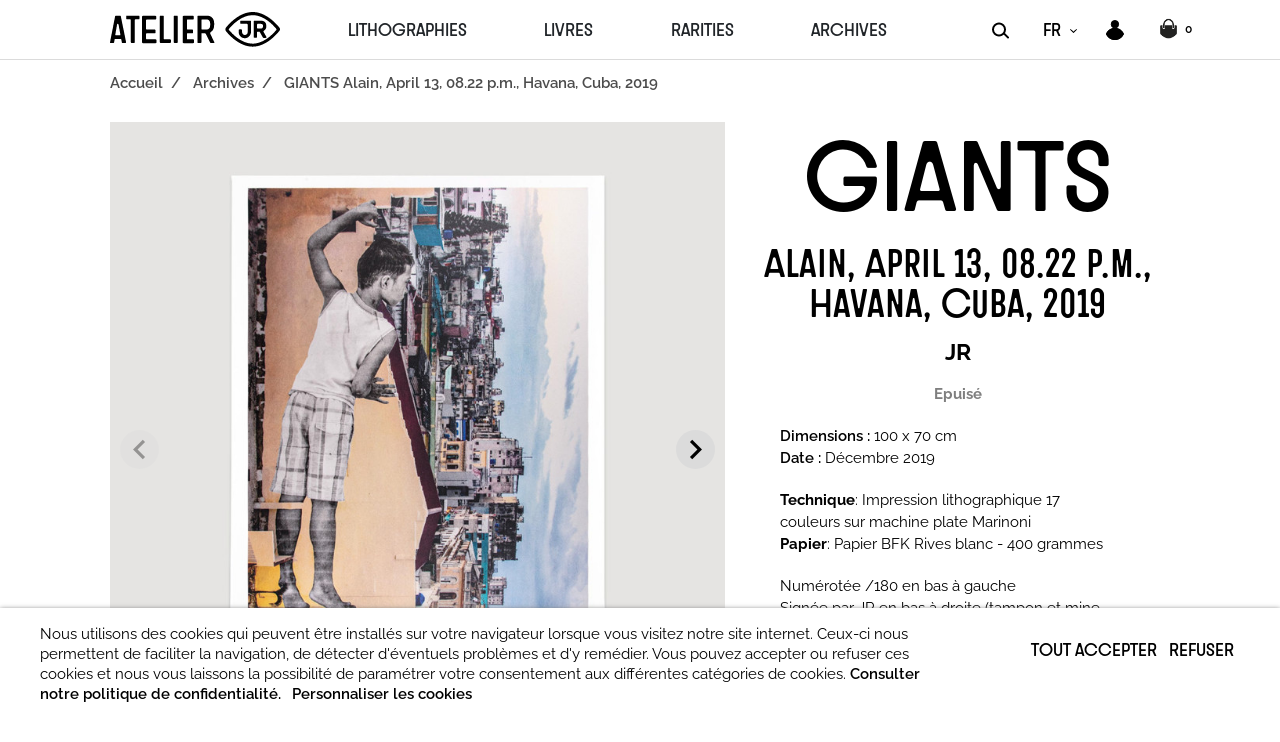

--- FILE ---
content_type: text/html; charset=utf-8
request_url: https://www.atelierjr.net/fr/archives/98-giants-alain-april-13-0822-pm-havana-cuba-2019.html
body_size: 22265
content:
<!doctype html>
<html lang="fr-FR">

  <head>
    
      <link rel="preload" href="https://www.atelierjr.net/1766-large_default/giants-alain-april-13-0822-pm-havana-cuba-2019.jpg" as="image">
  
      <meta property="product:weight:value" content="1.500000">
  <meta property="product:weight:units" content="kg">
  
      
  <meta charset="utf-8">


  <meta http-equiv="x-ua-compatible" content="ie=edge">



  <title>GIANTS Alain, April 13, 08.22 p.m., Havana, Cuba, 2019</title>
  
    <script data-keepinline="true">
    var cdcGtmApi = '//www.atelierjr.net/fr/module/cdc_googletagmanager/async';
    var ajaxShippingEvent = 1;
    var ajaxPaymentEvent = 1;

/* datalayer */
dataLayer = window.dataLayer || [];
    let cdcDatalayer = {"event":"view_item","pageCategory":"product","ecommerce":{"currency":"EUR","value":"850","items":[{"item_id":"98","item_name":"GIANTS Alain, April 13, 08.22 p.m., Havana, Cuba, 2019","item_reference":"5000","item_category":"Archives","price":"850","price_tax_exc":"850","price_tax_inc":"850","wholesale_price":"0","quantity":0,"google_business_vertical":"retail"}]},"google_tag_params":{"ecomm_pagetype":"product","ecomm_prodid":"98","ecomm_totalvalue":850,"ecomm_totalvalue_tax_exc":850,"ecomm_category":"Archives"},"userLogged":0,"userId":"guest_142803"};
    dataLayer.push(cdcDatalayer);

/* call to GTM Tag */
(function(w,d,s,l,i){w[l]=w[l]||[];w[l].push({'gtm.start':
new Date().getTime(),event:'gtm.js'});var f=d.getElementsByTagName(s)[0],
j=d.createElement(s),dl=l!='dataLayer'?'&l='+l:'';j.async=true;j.src=
'https://www.googletagmanager.com/gtm.js?id='+i+dl;f.parentNode.insertBefore(j,f);
})(window,document,'script','dataLayer','GTM-NFNSKDJN');

/* async call to avoid cache system for dynamic data */
dataLayer.push({
  'event': 'datalayer_ready'
});
</script>    <!-- Google Tag Manager -->
    
    <script>(function(w,d,s,l,i){w[l]=w[l]||[];w[l].push({'gtm.start':
    new Date().getTime(),event:'gtm.js'});var f=d.getElementsByTagName(s)[0],
    j=d.createElement(s),dl=l!='dataLayer'?'&l='+l:'';j.async=true;j.src=
    'https://www.googletagmanager.com/gtm.js?id='+i+dl;f.parentNode.insertBefore(j,f);
    })(window,document,'script','dataLayer','GTM-PK3G3L9X');</script>
    <!-- End Google Tag Manager -->
    

  
  <meta name="description" content="JR rend hommage au peuple cubain dans cette fresque monumentale à La Havane.">
  <meta name="keywords" content="">
        <link rel="canonical" href="https://www.atelierjr.net/fr/archives/98-giants-alain-april-13-0822-pm-havana-cuba-2019.html">
    
          <link rel="alternate" href="https://www.atelierjr.net/fr/archives/98-giants-alain-april-13-0822-pm-havana-cuba-2019.html" hreflang="fr">
          <link rel="alternate" href="https://www.atelierjr.net/en/archives/98-giants-alain-april-13-0822-pm-havana-cuba-2019.html" hreflang="en-us">
      

  
    
  



  <meta name="viewport" content="width=device-width, initial-scale=1">



  <link rel="icon" type="image/vnd.microsoft.icon" href="https://www.atelierjr.net/img/favicon.ico?1713878724">
  <link rel="shortcut icon" type="image/x-icon" href="https://www.atelierjr.net/img/favicon.ico?1713878724">



  
<script type="text/javascript">
    var lgcookieslaw_consent_mode = 0;
    var lgcookieslaw_banner_url_ajax_controller = "https://www.atelierjr.net/fr/module/lgcookieslaw/ajax";     var lgcookieslaw_cookie_values = null;     var lgcookieslaw_saved_preferences = 0;
    var lgcookieslaw_ajax_calls_token = "630fd39c49420c69897c97304ac71248";
    var lgcookieslaw_reload = 1;
    var lgcookieslaw_block_navigation = 0;
    var lgcookieslaw_banner_position = 2;
    var lgcookieslaw_show_fixed_button = 1;
    var lgcookieslaw_save_user_consent = 1;
    var lgcookieslaw_reject_cookies_when_closing_banner = 0;
</script>

<meta property="og:title" content="GIANTS Alain, April 13, 08.22 p.m., Havana, Cuba, 2019"/>
  <meta property="og:description" content="JR rend hommage au peuple cubain dans cette fresque monumentale à La Havane."/>
<meta property="og:type" content="website"/>
<meta property="og:url" content="https://www.atelierjr.net/fr/archives/98-giants-alain-april-13-0822-pm-havana-cuba-2019.html"/>
<meta property="og:site_name" content="Atelier JR"/>

  <meta property="og:type" content="product"/>
            <meta property="og:image" content="https://www.atelierjr.net/1160-home_product_x2/giants-alain-april-13-0822-pm-havana-cuba-2019.jpg"/>
          <meta property="og:image" content="https://www.atelierjr.net/1161-home_product_x2/giants-alain-april-13-0822-pm-havana-cuba-2019.jpg"/>
          <meta property="og:image" content="https://www.atelierjr.net/1162-home_product_x2/giants-alain-april-13-0822-pm-havana-cuba-2019.jpg"/>
          <meta property="og:image" content="https://www.atelierjr.net/1163-home_product_x2/giants-alain-april-13-0822-pm-havana-cuba-2019.jpg"/>
          <meta property="og:image" content="https://www.atelierjr.net/1766-home_product_x2/giants-alain-april-13-0822-pm-havana-cuba-2019.jpg"/>
        <meta property="og:image:height" content="1093"/>
    <meta property="og:image:width" content="1093"/>

        <meta property="og:availability" content="out of stock" />
<meta name="twitter:card" content="summary_large_image">
<meta property="twitter:title" content="GIANTS Alain, April 13, 08.22 p.m., Havana, Cuba, 2019"/>
  <meta property="twitter:description" content="JR rend hommage au peuple cubain dans cette fresque monumentale à La Havane."/>
<meta property="twitter:site" content="Atelier JR"/>
<meta property="twitter:creator" content="Atelier JR"/>
<meta property="twitter:domain" content="https://www.atelierjr.net/fr/archives/98-giants-alain-april-13-0822-pm-havana-cuba-2019.html"/>

  <meta property="twitter:image" content="https://www.atelierjr.net/1766-home_product_x2/giants-alain-april-13-0822-pm-havana-cuba-2019.jpg"/>
      <meta property="twitter:image:alt" content="JR rend hommage au peuple cubain dans cette fresque monumentale à La Havane."/>
  

      <script type="application/ld+json">
      {
    "@context": "http://schema.org/",
    "@type": "Product",
    "name": "GIANTS Alain, April 13, 08.22 p.m., Havana, Cuba, 2019",
    "category": "Archives",
    "description": "Technique: Impression lithographique 17 couleurs sur machine plate MarinoniPapier: Papier BFK Rives blanc - 400 grammes\nNumérotée /180 en bas à gaucheSignée par JR en bas à droite (tampon et mine de crayon) Lithographie envoyée non-encadrée",
    "image": "https://www.atelierjr.net/1766-home_product_x2/giants-alain-april-13-0822-pm-havana-cuba-2019.jpg",
    "sku": "5000",
    "weight": {
        "@context": "https://schema.org",
        "@type": "QuantitativeValue",
        "value": "1.500000",
        "unitCode": "kg"
    },
    "mpn": "5000"
}
    </script>
        <script type="application/ld+json">
      {
    "@context": "http://schema.org",
    "@type": "BreadcrumbList",
    "itemListElement": [
        {
            "@type": "ListItem",
            "position": 1,
            "name": "Accueil",
            "item": "https://www.atelierjr.net/fr/"
        },
        {
            "@type": "ListItem",
            "position": 2,
            "name": "Archives",
            "item": "https://www.atelierjr.net/fr/17-archives"
        },
        {
            "@type": "ListItem",
            "position": 3,
            "name": "GIANTS Alain, April 13, 08.22 p.m., Havana, Cuba, 2019",
            "item": "https://www.atelierjr.net/fr/archives/98-giants-alain-april-13-0822-pm-havana-cuba-2019.html"
        }
    ]
}
    </script>
        <script type="application/ld+json">
      {
    "@context": "http://schema.org",
    "@type": "Organization",
    "name": "Atelier JR",
    "url": "https://www.atelierjr.net/fr/",
    "logo": {
        "@type": "ImageObject",
        "url": "https://www.atelierjr.net/img/atelier-jr-logo-1707228551.svg"
    },
    "address": {
        "@type": "PostalAddress",
        "addressLocality": "France"
    }
}
    </script>
  

<script>
    var googlecaptchasitekey = "6LezEaYpAAAAADjGzoyI-upo1mu_lSkrwbbQEb49";
</script>




      <link rel="preload" as="image" href="https://www.atelierjr.net/img/atelier-jr-logo-1707228551.svg">
    
  
  <link
      rel="preload"
      href="https://www.atelierjr.net/themes/pliciwebmain/assets/fonts/JRTYPE-Regular-791fd2e45b55251e16240a5dd82d4c65.woff2"
      as="font"
      crossorigin
    ><link
      rel="preload"
      href="https://www.atelierjr.net/themes/pliciwebmain/assets/fonts/Raleway-Regular-8ef2f50ea57d9d13e2f78dd8cd7521a2.woff2"
      as="font"
      crossorigin
    ><link
      rel="preload"
      href="https://www.atelierjr.net/themes/pliciwebmain/assets/fonts/SangBleuVersailles-RegularItalic-003df0cb65af2bc5cf61e9ac69daec31.woff2"
      as="font"
      crossorigin
    ><link
      rel="preload"
      href="https://www.atelierjr.net/themes/pliciwebmain/assets/fonts/MaterialIcons-Regular-12a47ed5fd5585f0f4227fa035a1a607.woff2"
      as="font"
      crossorigin
    ><link
      rel="preload"
      href="https://www.atelierjr.net/themes/pliciwebmain/assets/fonts/icomoon-d7aecaf7d15cbb1a5968007421e0052f.woff2"
      as="font"
      crossorigin
    >




  
  
  
  <link
    rel="stylesheet"
    href="https://www.atelierjr.net/themes/pliciwebmain/assets/cache/theme-d2653128.css?v=33e75ff09dd601bbe69f351039152189"
    type="text/css"
    media="all">




  




  <script type="text/javascript">
        var listDisplayAjaxUrl = "https:\/\/www.atelierjr.net\/fr\/module\/is_themecore\/ajaxTheme";
        var lonelystock_ajax = "https:\/\/www.atelierjr.net\/fr\/module\/lonelystock\/ajax?s=7d4b8c673a764298276160a18d92fa6e";
        var lonelystock_disable_list = 0;
        var lonelystock_error_reserved = "Il n&quote;y a pas assez de produit en stock.";
        var lonelystock_hours = "Heures";
        var lonelystock_mins = "Mins";
        var lonelystock_reserved = "R\u00e9serv\u00e9";
        var lonelystock_secs = "Secs";
        var lonelystock_selector = ".lonelystock_timer";
        var lonelystock_selector_availability = ".lonelystock_avail";
        var lonelystock_timer = false;
        var lonelystock_type = 1;
        var metaPixelId = "846214617086216";
        var prestashop = {"cart":{"products":[],"totals":{"total":{"type":"total","label":"Total","amount":0,"value":"0,00\u00a0\u20ac"},"total_including_tax":{"type":"total","label":"Total TTC\u00a0:","amount":0,"value":"0,00\u00a0\u20ac"},"total_excluding_tax":{"type":"total","label":"Total HT\u00a0:","amount":0,"value":"0,00\u00a0\u20ac"}},"subtotals":{"products":{"type":"products","label":"Sous-total","amount":0,"value":"0,00\u00a0\u20ac"},"discounts":null,"shipping":{"type":"shipping","label":"Livraison","amount":0,"value":""},"tax":null},"products_count":0,"summary_string":"0 articles","vouchers":{"allowed":1,"added":[]},"discounts":[],"minimalPurchase":0,"minimalPurchaseRequired":""},"currency":{"id":1,"name":"Euro","iso_code":"EUR","iso_code_num":"978","sign":"\u20ac"},"customer":{"lastname":null,"firstname":null,"email":null,"birthday":null,"newsletter":null,"newsletter_date_add":null,"optin":null,"website":null,"company":null,"siret":null,"ape":null,"is_logged":false,"gender":{"type":null,"name":null},"addresses":[]},"country":{"id_zone":8,"id_currency":0,"call_prefix":1,"iso_code":"US","active":"1","contains_states":"1","need_identification_number":"0","need_zip_code":"1","zip_code_format":"NNNNN","display_tax_label":"1","name":{"1":"\u00c9tats-Unis","2":"United States"},"id":21},"language":{"name":"Fran\u00e7ais (French)","iso_code":"fr","locale":"fr-FR","language_code":"fr","active":"1","is_rtl":"0","date_format_lite":"d\/m\/Y","date_format_full":"d\/m\/Y H:i:s","id":1},"page":{"title":"","canonical":"https:\/\/www.atelierjr.net\/fr\/archives\/98-giants-alain-april-13-0822-pm-havana-cuba-2019.html","meta":{"title":"GIANTS Alain, April 13, 08.22 p.m., Havana, Cuba, 2019","description":"JR rend hommage au peuple cubain dans cette fresque monumentale \u00e0 La Havane.","keywords":"","robots":"index"},"page_name":"product","body_classes":{"lang-fr":true,"lang-rtl":false,"country-US":true,"currency-EUR":true,"layout-full-width":true,"page-product":true,"tax-display-enabled":true,"page-customer-account":false,"product-id-98":true,"product-GIANTS Alain, April 13, 08.22 p.m., Havana, Cuba, 2019":true,"product-id-category-17":true,"product-id-manufacturer-0":true,"product-id-supplier-2":true,"product-available-for-order":true},"admin_notifications":[],"password-policy":{"feedbacks":{"0":"Tr\u00e8s faible","1":"Faible","2":"Moyenne","3":"Fort","4":"Tr\u00e8s fort","Straight rows of keys are easy to guess":"Les suites de touches sur le clavier sont faciles \u00e0 deviner","Short keyboard patterns are easy to guess":"Les mod\u00e8les courts sur le clavier sont faciles \u00e0 deviner.","Use a longer keyboard pattern with more turns":"Utilisez une combinaison de touches plus longue et plus complexe.","Repeats like \"aaa\" are easy to guess":"Les r\u00e9p\u00e9titions (ex. : \"aaa\") sont faciles \u00e0 deviner.","Repeats like \"abcabcabc\" are only slightly harder to guess than \"abc\"":"Les r\u00e9p\u00e9titions (ex. : \"abcabcabc\") sont seulement un peu plus difficiles \u00e0 deviner que \"abc\".","Sequences like abc or 6543 are easy to guess":"Les s\u00e9quences (ex. : abc ou 6543) sont faciles \u00e0 deviner.","Recent years are easy to guess":"Les ann\u00e9es r\u00e9centes sont faciles \u00e0 deviner.","Dates are often easy to guess":"Les dates sont souvent faciles \u00e0 deviner.","This is a top-10 common password":"Ce mot de passe figure parmi les 10 mots de passe les plus courants.","This is a top-100 common password":"Ce mot de passe figure parmi les 100 mots de passe les plus courants.","This is a very common password":"Ceci est un mot de passe tr\u00e8s courant.","This is similar to a commonly used password":"Ce mot de passe est similaire \u00e0 un mot de passe couramment utilis\u00e9.","A word by itself is easy to guess":"Un mot seul est facile \u00e0 deviner.","Names and surnames by themselves are easy to guess":"Les noms et les surnoms seuls sont faciles \u00e0 deviner.","Common names and surnames are easy to guess":"Les noms et les pr\u00e9noms courants sont faciles \u00e0 deviner.","Use a few words, avoid common phrases":"Utilisez quelques mots, \u00e9vitez les phrases courantes.","No need for symbols, digits, or uppercase letters":"Pas besoin de symboles, de chiffres ou de majuscules.","Avoid repeated words and characters":"\u00c9viter de r\u00e9p\u00e9ter les mots et les caract\u00e8res.","Avoid sequences":"\u00c9viter les s\u00e9quences.","Avoid recent years":"\u00c9vitez les ann\u00e9es r\u00e9centes.","Avoid years that are associated with you":"\u00c9vitez les ann\u00e9es qui vous sont associ\u00e9es.","Avoid dates and years that are associated with you":"\u00c9vitez les dates et les ann\u00e9es qui vous sont associ\u00e9es.","Capitalization doesn't help very much":"Les majuscules ne sont pas tr\u00e8s utiles.","All-uppercase is almost as easy to guess as all-lowercase":"Un mot de passe tout en majuscules est presque aussi facile \u00e0 deviner qu'un mot de passe tout en minuscules.","Reversed words aren't much harder to guess":"Les mots invers\u00e9s ne sont pas beaucoup plus difficiles \u00e0 deviner.","Predictable substitutions like '@' instead of 'a' don't help very much":"Les substitutions pr\u00e9visibles comme '\"@\" au lieu de \"a\" n'aident pas beaucoup.","Add another word or two. Uncommon words are better.":"Ajoutez un autre mot ou deux. Pr\u00e9f\u00e9rez les mots peu courants."}}},"shop":{"name":"Atelier JR","logo":"https:\/\/www.atelierjr.net\/img\/atelier-jr-logo-1707228551.svg","stores_icon":"https:\/\/www.atelierjr.net\/img\/logo_stores.png","favicon":"https:\/\/www.atelierjr.net\/img\/favicon.ico"},"core_js_public_path":"\/themes\/","urls":{"base_url":"https:\/\/www.atelierjr.net\/","current_url":"https:\/\/www.atelierjr.net\/fr\/archives\/98-giants-alain-april-13-0822-pm-havana-cuba-2019.html","shop_domain_url":"https:\/\/www.atelierjr.net","img_ps_url":"https:\/\/www.atelierjr.net\/img\/","img_cat_url":"https:\/\/www.atelierjr.net\/img\/c\/","img_lang_url":"https:\/\/www.atelierjr.net\/img\/l\/","img_prod_url":"https:\/\/www.atelierjr.net\/img\/p\/","img_manu_url":"https:\/\/www.atelierjr.net\/img\/m\/","img_sup_url":"https:\/\/www.atelierjr.net\/img\/su\/","img_ship_url":"https:\/\/www.atelierjr.net\/img\/s\/","img_store_url":"https:\/\/www.atelierjr.net\/img\/st\/","img_col_url":"https:\/\/www.atelierjr.net\/img\/co\/","img_url":"https:\/\/www.atelierjr.net\/themes\/pliciwebmain\/assets\/img\/","css_url":"https:\/\/www.atelierjr.net\/themes\/pliciwebmain\/assets\/css\/","js_url":"https:\/\/www.atelierjr.net\/themes\/pliciwebmain\/assets\/js\/","pic_url":"https:\/\/www.atelierjr.net\/upload\/","theme_assets":"https:\/\/www.atelierjr.net\/themes\/pliciwebmain\/assets\/","theme_dir":"https:\/\/www.atelierjr.net\/themes\/pliciwebmain\/","pages":{"address":"https:\/\/www.atelierjr.net\/fr\/adresse","addresses":"https:\/\/www.atelierjr.net\/fr\/adresses","authentication":"https:\/\/www.atelierjr.net\/fr\/connexion","manufacturer":"https:\/\/www.atelierjr.net\/fr\/marques","cart":"https:\/\/www.atelierjr.net\/fr\/panier","category":"https:\/\/www.atelierjr.net\/fr\/index.php?controller=category","cms":"https:\/\/www.atelierjr.net\/fr\/index.php?controller=cms","contact":"https:\/\/www.atelierjr.net\/fr\/nous-contacter","discount":"https:\/\/www.atelierjr.net\/fr\/reduction","guest_tracking":"https:\/\/www.atelierjr.net\/fr\/suivi-commande-invite","history":"https:\/\/www.atelierjr.net\/fr\/historique-commandes","identity":"https:\/\/www.atelierjr.net\/fr\/identite","index":"https:\/\/www.atelierjr.net\/fr\/","my_account":"https:\/\/www.atelierjr.net\/fr\/mon-compte","order_confirmation":"https:\/\/www.atelierjr.net\/fr\/confirmation-commande","order_detail":"https:\/\/www.atelierjr.net\/fr\/index.php?controller=order-detail","order_follow":"https:\/\/www.atelierjr.net\/fr\/suivi-commande","order":"https:\/\/www.atelierjr.net\/fr\/commande","order_return":"https:\/\/www.atelierjr.net\/fr\/index.php?controller=order-return","order_slip":"https:\/\/www.atelierjr.net\/fr\/avoirs","pagenotfound":"https:\/\/www.atelierjr.net\/fr\/page-introuvable","password":"https:\/\/www.atelierjr.net\/fr\/recuperation-mot-de-passe","pdf_invoice":"https:\/\/www.atelierjr.net\/fr\/index.php?controller=pdf-invoice","pdf_order_return":"https:\/\/www.atelierjr.net\/fr\/index.php?controller=pdf-order-return","pdf_order_slip":"https:\/\/www.atelierjr.net\/fr\/index.php?controller=pdf-order-slip","prices_drop":"https:\/\/www.atelierjr.net\/fr\/promotions","product":"https:\/\/www.atelierjr.net\/fr\/index.php?controller=product","registration":"https:\/\/www.atelierjr.net\/fr\/inscription","search":"https:\/\/www.atelierjr.net\/fr\/recherche","sitemap":"https:\/\/www.atelierjr.net\/fr\/plan-site","stores":"https:\/\/www.atelierjr.net\/fr\/magasins","supplier":"https:\/\/www.atelierjr.net\/fr\/fournisseurs","new_products":"https:\/\/www.atelierjr.net\/fr\/nouveaux-produits","brands":"https:\/\/www.atelierjr.net\/fr\/marques","register":"https:\/\/www.atelierjr.net\/fr\/inscription","order_login":"https:\/\/www.atelierjr.net\/fr\/commande?login=1"},"alternative_langs":{"fr":"https:\/\/www.atelierjr.net\/fr\/archives\/98-giants-alain-april-13-0822-pm-havana-cuba-2019.html","en-us":"https:\/\/www.atelierjr.net\/en\/archives\/98-giants-alain-april-13-0822-pm-havana-cuba-2019.html"},"actions":{"logout":"https:\/\/www.atelierjr.net\/fr\/?mylogout="},"no_picture_image":{"bySize":{"small_default":{"url":"https:\/\/www.atelierjr.net\/img\/p\/fr-default-small_default.jpg","width":98,"height":98},"cart_default":{"url":"https:\/\/www.atelierjr.net\/img\/p\/fr-default-cart_default.jpg","width":125,"height":125},"orderconf_product":{"url":"https:\/\/www.atelierjr.net\/img\/p\/fr-default-orderconf_product.jpg","width":210,"height":210},"medium_default":{"url":"https:\/\/www.atelierjr.net\/img\/p\/fr-default-medium_default.jpg","width":452,"height":452},"home_default":{"url":"https:\/\/www.atelierjr.net\/img\/p\/fr-default-home_default.jpg","width":493,"height":493},"home_product":{"url":"https:\/\/www.atelierjr.net\/img\/p\/fr-default-home_product.jpg","width":555,"height":555},"large_default":{"url":"https:\/\/www.atelierjr.net\/img\/p\/fr-default-large_default.jpg","width":785,"height":785},"home_product_x2":{"url":"https:\/\/www.atelierjr.net\/img\/p\/fr-default-home_product_x2.jpg","width":1093,"height":1093}},"small":{"url":"https:\/\/www.atelierjr.net\/img\/p\/fr-default-small_default.jpg","width":98,"height":98},"medium":{"url":"https:\/\/www.atelierjr.net\/img\/p\/fr-default-home_default.jpg","width":493,"height":493},"large":{"url":"https:\/\/www.atelierjr.net\/img\/p\/fr-default-home_product_x2.jpg","width":1093,"height":1093},"legend":""}},"configuration":{"display_taxes_label":true,"display_prices_tax_incl":false,"is_catalog":false,"show_prices":true,"opt_in":{"partner":false},"quantity_discount":{"type":"discount","label":"Remise sur prix unitaire"},"voucher_enabled":1,"return_enabled":0},"field_required":[],"breadcrumb":{"links":[{"title":"Accueil","url":"https:\/\/www.atelierjr.net\/fr\/"},{"title":"Archives","url":"https:\/\/www.atelierjr.net\/fr\/17-archives"},{"title":"GIANTS Alain, April 13, 08.22 p.m., Havana, Cuba, 2019","url":"https:\/\/www.atelierjr.net\/fr\/archives\/98-giants-alain-april-13-0822-pm-havana-cuba-2019.html"}],"count":3},"link":{"protocol_link":"https:\/\/","protocol_content":"https:\/\/"},"time":1769320327,"static_token":"305a6eab6b93a255190a688ad54e40b1","token":"8cd646cc2d868503436f9e50fc861e9b","debug":false,"modules":{"pliciwebmain":{"id_france":8,"id_cms_guide_achat":7},"prettyblocks":{"theme_settings":{"wrapper_bg":"#f7f7f7","text_color":"#000000"},"id_shop":1,"shop_name":"Atelier JR","shop_current_url":"https:\/\/www.atelierjr.net\/"}}};
        var psemailsubscription_subscription = "https:\/\/www.atelierjr.net\/fr\/module\/ps_emailsubscription\/subscription";
      </script>



    
  </head>

  <body id="product" class="lang-fr country-us currency-eur layout-full-width page-product tax-display-enabled product-id-98 product-giants-alain--april-13--08-22-p-m-havana--cuba--2019 product-id-category-17 product-id-manufacturer-0 product-id-supplier-2 product-available-for-order">

    
      <!-- Google Tag Manager (noscript) -->
<noscript><iframe src="https://www.googletagmanager.com/ns.html?id=GTM-NFNSKDJN"
height="0" width="0" style="display:none;visibility:hidden"></iframe></noscript>
<!-- End Google Tag Manager (noscript) -->


 <div data-prettyblocks-zone="displayAfterBodyOpeningTag">
   </div>
<div class="d-none blocks text-center w-100 p-5" data-zone-name="displayAfterBodyOpeningTag"></div>


    <!-- Google Tag Manager (noscript) -->
    <noscript><iframe src="https://www.googletagmanager.com/ns.html?id=GTM-PK3G3L9X" 
    height="0" width="0" style="display:none;visibility:hidden"></iframe></noscript>
    <!-- End Google Tag Manager (noscript) -->

    

    <main class="l-main">
      
              

      <header id="header" class="l-header">
        
          




    <div class="js-header-top-wrapper">

        <div class="header-top js-header-top">
        
            <div class="header-banner">
                

 <div data-prettyblocks-zone="displayBanner">
   </div>
<div class="d-none blocks text-center w-100 p-5" data-zone-name="displayBanner"></div>



            </div>
        
        
            <nav class="header-nav border-bottom bg-light py-1 d-none">
                <div class="container">
                    <div class="row align-items-center">
                        <div id="_desktop_contact_link" class="col">
  <div id="contact-link">
          <a href="https://www.atelierjr.net/fr/nous-contacter">Contactez-nous</a>
      </div>
</div>

                        
                    </div>
                </div>
            </nav>
        

            <div class="header-top__content pb-md-0 ">

                <div class="container">

                    <div class="row header-top__row">

                        <div class="col flex-grow-0 header-top__block header-top__block--menu-toggle d-block d-md-none">
                            <a
                                    class="header-top__link"
                                    rel="nofollow"
                                    href="#"
                                    data-toggle="modal"
                                    data-target="#mobile_top_menu_wrapper"
                            >
                                <div class="header-top__icon-container">
                                    <img src="https://www.atelierjr.net/themes/pliciwebmain/assets/img/burger.svg" alt="Menu" class="header-top__icon">
                                </div>
                            </a>
                        </div>

                        <div class="col-md-2 col header-top__block header-top__block--logo">
                            <a href="https://www.atelierjr.net/fr/" class="header-top__block--logo__link">
                                                                    <img
                                                                                            src="https://www.atelierjr.net/img/atelier-jr-logo-1707228551.svg"
                                                width=""
                                                height=""
                                                                                        class="logo img-fluid"
                                            alt="Atelier JR logo">
                                                            </a>
                        </div>

                        

<div class="d-none d-md-block col header-top__block header-top__block--menu">
  <div class="main-menu" id="_desktop_top_menu">
    
      <ul class="main-menu__dropdown js-main-menu h-100" role="navigation" data-depth="0">
                      <li class="h-100 main-menu__item--0 category main-menu__item main-menu__item--top"
          id="category-13" >
          
                      <a
              class="d-md-flex w-100 h-100 main-menu__item-link main-menu__item-link--top main-menu__item-link--nosubmenu"
              href="https://www.atelierjr.net/fr/13-lithographies" data-depth="0"
                          >
              <span class="align-self-center">Lithographies</span>
            </a>
                              </li>
                      <li class="h-100 main-menu__item--0 category main-menu__item main-menu__item--top"
          id="category-14" >
          
                      <a
              class="d-md-flex w-100 h-100 main-menu__item-link main-menu__item-link--top main-menu__item-link--nosubmenu"
              href="https://www.atelierjr.net/fr/14-livres" data-depth="0"
                          >
              <span class="align-self-center">Livres</span>
            </a>
                              </li>
                      <li class="h-100 main-menu__item--0 category main-menu__item main-menu__item--top"
          id="category-18" >
          
                      <a
              class="d-md-flex w-100 h-100 main-menu__item-link main-menu__item-link--top main-menu__item-link--nosubmenu"
              href="https://www.atelierjr.net/fr/18-rarities" data-depth="0"
                          >
              <span class="align-self-center">Rarities</span>
            </a>
                              </li>
                      <li class="h-100 main-menu__item--0 category main-menu__item main-menu__item--top"
          id="category-17" >
          
                      <a
              class="d-md-flex w-100 h-100 main-menu__item-link main-menu__item-link--top main-menu__item-link--nosubmenu"
              href="https://www.atelierjr.net/fr/17-archives" data-depth="0"
                          >
              <span class="align-self-center">Archives</span>
            </a>
                              </li>
          </ul>
  
  </div>
</div>
<div class="col-auto flex-grow-0 flex-shrink-0 px-0">
    <button class="btn btn-toggle-searchbar">
        <img src="https://www.atelierjr.net/themes/pliciwebmain/assets/img/search.svg" alt="Search">
    </button>
</div><div id="_desktop_language_selector" class="col-auto flex-grow-0 flex-shrink-0 pl-0">
  <select class="js-select-link custom-select" aria-labelledby="language-selector-label">
          <option value="https://www.atelierjr.net/fr/archives/98-giants-alain-april-13-0822-pm-havana-cuba-2019.html" selected data-iso-code="fr">FR</option>
          <option value="https://www.atelierjr.net/en/archives/98-giants-alain-april-13-0822-pm-havana-cuba-2019.html" data-iso-code="en">EN</option>
      </select>
  <div class="dropdown language-selector" id="language-selector">
    <button class="btn btn-link" type="button" id="dropdownMenuButton" data-toggle="dropdown" aria-haspopup="true" aria-expanded="false">
          FR                  </button>
    <div class="dropdown-menu" aria-labelledby="dropdownMenuButton">

              <span class="dropdown-item" data-value="https://www.atelierjr.net/fr/archives/98-giants-alain-april-13-0822-pm-havana-cuba-2019.html" selected data-iso-code="fr">FR</span>              
                        <span class="dropdown-item" data-value="https://www.atelierjr.net/en/archives/98-giants-alain-april-13-0822-pm-havana-cuba-2019.html" data-iso-code="en">EN</span>        </div>
  </div>
</div>

<div id="_desktop_my_account" class="col flex-grow-0 header-top__block header-top__block--user">
  <a
    class="header-top__link"
    rel="nofollow"
    href="https://www.atelierjr.net/fr/connexion?back=https%3A%2F%2Fwww.atelierjr.net%2Ffr%2Farchives%2F98-giants-alain-april-13-0822-pm-havana-cuba-2019.html"
          title="Identifiez-vous"
      >
    <div class="header-top__icon-container header-top__myaccount d-md-block d-none">
      <img src="https://www.atelierjr.net/themes/pliciwebmain/assets/img/myaccount.svg" class="header-top__icon">
          </div>
    <div class="d-md-none d-block text-center mobile-my-account-text">
      Mon compte
    </div>
  </a>
</div>
 <div class="header-top__block header-top__block--cart col flex-grow-0">
 <div class="js-blockcart blockcart cart-preview dropdown" data-refresh-url="//www.atelierjr.net/fr/module/is_shoppingcart/ajax">
      <a href="//www.atelierjr.net/fr/panier?action=show" role="button" id="cartDropdown" class="header-top__link d-lg-block d-none">
     <div class="header-top__icon-container header-top__cart-container">
                <div class="header-top__cart-container__eye">
          <img class="header-top__img-cart" src="https://www.atelierjr.net/img/cms/cart.png">
          <span class="header-top__cart-container__eye__count">0</span>
          <span class="header-top__pipe"></span>
        </div>
        <div class="header-top__cart-container__timer">
          <span class="lonelystock_timer"></span>
        </div>
            </div>
   </a>
   <a href="//www.atelierjr.net/fr/panier?action=show" class="d-flex d-lg-none header-top__link">
     <div class="header-top__icon-container header-top__cart-container">
                <div class="header-top__cart-container__eye">
          <img class="header-top__img-cart" src="https://www.atelierjr.net/img/cms/cart.png">
          <span class="header-top__cart-container__eye__count">0</span>
          <span class="header-top__pipe"></span>
        </div>
        <div class="header-top__cart-container__timer">
          <span class="lonelystock_timer"></span>
        </div>
     </div>
   </a>
    </div>
</div>

                    </div>
                </div>
            </div>
            <div class="search-bar-header">
                <div class="container search-bar-header__top-container h-100">
                    <div class="row search-bar-header__top-row h-100">
                        <div class="col-12 search-bar-header__top-col h-100">
                            <div class="search-bar-header__container h-100">
                                <div class="header-top__block header-top__block--search col h-100">

	<div  class="d-block h-100">
		<form class="search-form js-search-form h-100" data-search-controller-url="https://www.atelierjr.net/fr/module/is_searchbar/ajaxSearch" method="get" action="//www.atelierjr.net/fr/recherche">
			<div class="search-form__form-group h-100">
				<input type="hidden" name="controller" value="search">
				<input class="js-search-input search-form__input form-control h-100"
					   placeholder="Recherchez une lithographie, un livre..."
					   type="text"
					   name="s"
					   value="">
				<button type="submit" class="search-form__btn btn">
					Rechercher
				</button>
			</div>
		</form>
	</div>

	
</div>

                            </div>
                        </div>
                    </div>
                </div>
            </div>
        </div>
    </div>
    
    

        
      </header>

      <section id="wrapper">

        
          
<aside id="notifications">
  <div class="container">
    
    
    
      </div>
</aside>
        

        
        <div class="container-fluid">
          
            

      <nav class="row breadcrumb-top-tow" aria-label="breadcrumb" data-depth="3">
      
        <div class="container">
          <div class="col-12">
            <ol class="breadcrumb row">
                              
                  <li class="breadcrumb-item">
                                          <a href="https://www.atelierjr.net/fr/">
                                          Accueil
                                          </a>
                                      </li>
                
                              
                  <li class="breadcrumb-item">
                                          <a href="https://www.atelierjr.net/fr/17-archives">
                                          Archives
                                          </a>
                                      </li>
                
                              
                  <li class="breadcrumb-item active" aria-current="page">
                                          GIANTS Alain, April 13, 08.22 p.m., Havana, Cuba, 2019
                                      </li>
                
                          </ol>
          </div>
        </div>
      
    </nav>
  
          

        <div class="row product-main-row">
            

            
  <div id="content-wrapper" class="col-12 js-content-wrapper">
    
    

  <section id="main">

    <div class="row product-container js-product-container">
      <div class="container">
        <div class="row">
          <div class="col-md-7 mb-4 product-container__left">
            
                
                  <div class="position-relative">
                    
    <ul class="product-flags d-flex flex-column position-absolute w-100 pe-none">
                    <li class="product-flags__flag rounded product-flags__flag--out_of_stock">Rupture de stock</li>
            </ul>


                    
                      
  <div class="js-product-images">
    
      
        <div class="product-main-images">
                                  
              <div class="js-product-main-images swiper swiper-custom" data-index="0">
                <div class="product-main-images__list swiper-wrapper">
                  <div class="swiper-slide">
                    <img
                      class="img-fluid"
                      src="https://www.atelierjr.net/1766-large_default/giants-alain-april-13-0822-pm-havana-cuba-2019.jpg"
                      width="785"
                      height="785"
                                              alt="GIANTS Alain, April 13, 08.22 p.m., Havana, Cuba, 2019"
                        title="GIANTS Alain, April 13, 08.22 p.m., Havana, Cuba, 2019"
                                            >
                  </div>
                                                                                  
                      <div class="swiper-slide" data-index="1">
                        <img
                          class="rounded img-fluid lazyload"
                          data-src="https://www.atelierjr.net/1160-large_default/giants-alain-april-13-0822-pm-havana-cuba-2019.jpg"
src="data:image/svg+xml,%3Csvg xmlns='http://www.w3.org/2000/svg' width='785' height='785' viewBox='0 0 1 1'%3E%3C/svg%3E"
                          width="785"
                          height="785"
                                                      alt="GIANTS Alain, April 13, 08.22 p.m., Havana, Cuba, 2019" title="GIANTS Alain, April 13, 08.22 p.m., Havana, Cuba, 2019"
                                                    >
                      </div>
                                                                
                      <div class="swiper-slide" data-index="2">
                        <img
                          class="rounded img-fluid lazyload"
                          data-src="https://www.atelierjr.net/1161-large_default/giants-alain-april-13-0822-pm-havana-cuba-2019.jpg"
src="data:image/svg+xml,%3Csvg xmlns='http://www.w3.org/2000/svg' width='785' height='785' viewBox='0 0 1 1'%3E%3C/svg%3E"
                          width="785"
                          height="785"
                                                      alt="GIANTS Alain, April 13, 08.22 p.m., Havana, Cuba, 2019" title="GIANTS Alain, April 13, 08.22 p.m., Havana, Cuba, 2019"
                                                    >
                      </div>
                                                                
                      <div class="swiper-slide" data-index="3">
                        <img
                          class="rounded img-fluid lazyload"
                          data-src="https://www.atelierjr.net/1162-large_default/giants-alain-april-13-0822-pm-havana-cuba-2019.jpg"
src="data:image/svg+xml,%3Csvg xmlns='http://www.w3.org/2000/svg' width='785' height='785' viewBox='0 0 1 1'%3E%3C/svg%3E"
                          width="785"
                          height="785"
                                                      alt="GIANTS Alain, April 13, 08.22 p.m., Havana, Cuba, 2019" title="GIANTS Alain, April 13, 08.22 p.m., Havana, Cuba, 2019"
                                                    >
                      </div>
                                                                
                      <div class="swiper-slide" data-index="4">
                        <img
                          class="rounded img-fluid lazyload"
                          data-src="https://www.atelierjr.net/1163-large_default/giants-alain-april-13-0822-pm-havana-cuba-2019.jpg"
src="data:image/svg+xml,%3Csvg xmlns='http://www.w3.org/2000/svg' width='785' height='785' viewBox='0 0 1 1'%3E%3C/svg%3E"
                          width="785"
                          height="785"
                                                      alt="GIANTS Alain, April 13, 08.22 p.m., Havana, Cuba, 2019" title="GIANTS Alain, April 13, 08.22 p.m., Havana, Cuba, 2019"
                                                    >
                      </div>
                                                                                                    </div>

                <div class="swiper-button-prev swiper-button-custom">
                  <span class="sr-only">Précédent</span>
                  <span class="material-icons" style="font-size: 39px;">keyboard_arrow_left</span>
                </div>
                <div class="swiper-button-next swiper-button-custom">
                  <span class="sr-only">Suivant</span>
                  <span class="material-icons" style="font-size: 39px;">keyboard_arrow_right</span>
                </div>
              </div>
                      
          <a class="product-main-images__modal-trigger-layer btn btn-light shadow rounded-circle hidden-sm-down" data-toggle="modal" data-target="#product-modal">
            <span class="material-icons font-reset line-height-reset">zoom_in</span>
          </a>

        </div>
          

    
              <div class="js-product-thumbs product-thumbs swiper mt-2 swiper-custom">
                      <div class="product-thumbs__list swiper-wrapper">
              <div class="product-thumbs__elem swiper-slide">
                <img
                  class="rounded img-fluid lazyload"
                  data-src="https://www.atelierjr.net/1766-home_default/giants-alain-april-13-0822-pm-havana-cuba-2019.jpg"
src="data:image/svg+xml,%3Csvg xmlns='http://www.w3.org/2000/svg' width='493' height='493' viewBox='0 0 1 1'%3E%3C/svg%3E"
                  width="493"
                  height="493"
                                      alt="GIANTS Alain, April 13, 08.22 p.m., Havana, Cuba, 2019"
                    title="GIANTS Alain, April 13, 08.22 p.m., Havana, Cuba, 2019"
                                    >
              </div>
                                                                  <div class="product-thumbs__elem swiper-slide">
                    <img
                      class="rounded img-fluid lazyload"
                      data-src="https://www.atelierjr.net/1160-home_default/giants-alain-april-13-0822-pm-havana-cuba-2019.jpg"
src="data:image/svg+xml,%3Csvg xmlns='http://www.w3.org/2000/svg' width='493' height='493' viewBox='0 0 1 1'%3E%3C/svg%3E"
                      width="493"
                      height="493"
                                              alt="GIANTS Alain, April 13, 08.22 p.m., Havana, Cuba, 2019" title="GIANTS Alain, April 13, 08.22 p.m., Havana, Cuba, 2019"
                                            >
                  </div>
                                                    <div class="product-thumbs__elem swiper-slide">
                    <img
                      class="rounded img-fluid lazyload"
                      data-src="https://www.atelierjr.net/1161-home_default/giants-alain-april-13-0822-pm-havana-cuba-2019.jpg"
src="data:image/svg+xml,%3Csvg xmlns='http://www.w3.org/2000/svg' width='493' height='493' viewBox='0 0 1 1'%3E%3C/svg%3E"
                      width="493"
                      height="493"
                                              alt="GIANTS Alain, April 13, 08.22 p.m., Havana, Cuba, 2019" title="GIANTS Alain, April 13, 08.22 p.m., Havana, Cuba, 2019"
                                            >
                  </div>
                                                    <div class="product-thumbs__elem swiper-slide">
                    <img
                      class="rounded img-fluid lazyload"
                      data-src="https://www.atelierjr.net/1162-home_default/giants-alain-april-13-0822-pm-havana-cuba-2019.jpg"
src="data:image/svg+xml,%3Csvg xmlns='http://www.w3.org/2000/svg' width='493' height='493' viewBox='0 0 1 1'%3E%3C/svg%3E"
                      width="493"
                      height="493"
                                              alt="GIANTS Alain, April 13, 08.22 p.m., Havana, Cuba, 2019" title="GIANTS Alain, April 13, 08.22 p.m., Havana, Cuba, 2019"
                                            >
                  </div>
                                                    <div class="product-thumbs__elem swiper-slide">
                    <img
                      class="rounded img-fluid lazyload"
                      data-src="https://www.atelierjr.net/1163-home_default/giants-alain-april-13-0822-pm-havana-cuba-2019.jpg"
src="data:image/svg+xml,%3Csvg xmlns='http://www.w3.org/2000/svg' width='493' height='493' viewBox='0 0 1 1'%3E%3C/svg%3E"
                      width="493"
                      height="493"
                                              alt="GIANTS Alain, April 13, 08.22 p.m., Havana, Cuba, 2019" title="GIANTS Alain, April 13, 08.22 p.m., Havana, Cuba, 2019"
                                            >
                  </div>
                                                                                </div>
                  </div>
          
  </div>
  
                    
                  </div>
                
            
            </div>
            <div class="col-md-5 mb-4 product-container__right">
              
                
                  <h1 class="h1">GIANTS</h1>
                                        <h2 class="h2">Alain, April 13, 08.22 p.m., Havana, Cuba, 2019</h2>                                          <h3 class="h3 artist_name">JR</h3>
                                    
              
              
                  <div class="product-prices js-product-prices mb-3">
    <div class="product-price">
      <span class="price sold-out-label">Epuisé</span>
    </div>
  </div>
              

              <div class="product-information ">
                <div class="js-product-details"
     id="product-details"
     data-product="{&quot;id_shop_default&quot;:1,&quot;id_manufacturer&quot;:0,&quot;id_supplier&quot;:2,&quot;reference&quot;:&quot;5000&quot;,&quot;is_virtual&quot;:&quot;0&quot;,&quot;delivery_in_stock&quot;:&quot;&quot;,&quot;delivery_out_stock&quot;:&quot;&quot;,&quot;id_category_default&quot;:17,&quot;on_sale&quot;:&quot;0&quot;,&quot;online_only&quot;:&quot;0&quot;,&quot;ecotax&quot;:0,&quot;minimal_quantity&quot;:1,&quot;low_stock_threshold&quot;:0,&quot;low_stock_alert&quot;:&quot;0&quot;,&quot;price&quot;:&quot;850,00\u00a0\u20ac&quot;,&quot;unity&quot;:&quot;&quot;,&quot;unit_price&quot;:&quot;&quot;,&quot;unit_price_ratio&quot;:0,&quot;additional_shipping_cost&quot;:&quot;0.000000&quot;,&quot;customizable&quot;:0,&quot;text_fields&quot;:0,&quot;uploadable_files&quot;:0,&quot;active&quot;:&quot;1&quot;,&quot;redirect_type&quot;:&quot;404&quot;,&quot;id_type_redirected&quot;:0,&quot;available_for_order&quot;:&quot;1&quot;,&quot;available_date&quot;:&quot;0000-00-00&quot;,&quot;show_condition&quot;:&quot;1&quot;,&quot;condition&quot;:&quot;new&quot;,&quot;show_price&quot;:&quot;1&quot;,&quot;indexed&quot;:&quot;1&quot;,&quot;visibility&quot;:&quot;both&quot;,&quot;cache_default_attribute&quot;:0,&quot;advanced_stock_management&quot;:&quot;0&quot;,&quot;date_add&quot;:&quot;2019-12-03 14:19:22&quot;,&quot;date_upd&quot;:&quot;2025-07-30 10:02:30&quot;,&quot;pack_stock_type&quot;:3,&quot;meta_description&quot;:&quot;JR rend hommage au peuple cubain dans cette fresque monumentale \u00e0 La Havane.&quot;,&quot;meta_keywords&quot;:&quot;&quot;,&quot;meta_title&quot;:&quot;&quot;,&quot;link_rewrite&quot;:&quot;giants-alain-april-13-0822-pm-havana-cuba-2019&quot;,&quot;name&quot;:&quot;GIANTS Alain, April 13, 08.22 p.m., Havana, Cuba, 2019&quot;,&quot;description&quot;:&quot;&lt;p&gt;En avril 2019, dans le cadre de la XIII\u00e8me Biennale de La Havane, JR est invit\u00e9 par la Galerie Continua \u00e0 intervenir sur le mur ext\u00e9rieur de la galerie. Il rencontre Alain, un enfant du quartier et colle son portrait. Alain se cache derri\u00e8re le mur et observe les toits de la ville.&lt;\/p&gt;&quot;,&quot;description_short&quot;:&quot;&lt;p&gt;&lt;strong&gt;Technique&lt;\/strong&gt;: Impression lithographique 17 couleurs sur machine plate Marinoni&lt;br \/&gt;&lt;strong&gt;Papier&lt;\/strong&gt;: Papier BFK Rives blanc - 400\u00a0grammes&lt;\/p&gt;\n&lt;p&gt;Num\u00e9rot\u00e9e \/180 en bas \u00e0 gauche&lt;br \/&gt;Sign\u00e9e par JR en bas \u00e0 droite (tampon et mine de crayon)\u00a0&lt;br \/&gt;Lithographie envoy\u00e9e non-encadr\u00e9e&lt;\/p&gt;&quot;,&quot;available_now&quot;:&quot;&quot;,&quot;available_later&quot;:&quot;&quot;,&quot;id&quot;:98,&quot;id_product&quot;:98,&quot;out_of_stock&quot;:2,&quot;new&quot;:0,&quot;id_product_attribute&quot;:0,&quot;quantity_wanted&quot;:1,&quot;extraContent&quot;:[],&quot;allow_oosp&quot;:0,&quot;category&quot;:&quot;archives&quot;,&quot;category_name&quot;:&quot;Archives&quot;,&quot;link&quot;:&quot;https:\/\/www.atelierjr.net\/fr\/archives\/98-giants-alain-april-13-0822-pm-havana-cuba-2019.html&quot;,&quot;manufacturer_name&quot;:null,&quot;attribute_price&quot;:0,&quot;price_tax_exc&quot;:850,&quot;price_without_reduction&quot;:850,&quot;reduction&quot;:0,&quot;specific_prices&quot;:[],&quot;quantity&quot;:0,&quot;quantity_all_versions&quot;:0,&quot;id_image&quot;:&quot;fr-default&quot;,&quot;features&quot;:[{&quot;name&quot;:&quot;Artiste&quot;,&quot;value&quot;:&quot;JR&quot;,&quot;id_feature&quot;:1,&quot;position&quot;:0,&quot;id_feature_value&quot;:1},{&quot;name&quot;:&quot;Dimensions&quot;,&quot;value&quot;:&quot;100 x 70 cm&quot;,&quot;id_feature&quot;:3,&quot;position&quot;:2,&quot;id_feature_value&quot;:66},{&quot;name&quot;:&quot;Date&quot;,&quot;value&quot;:&quot;D\u00e9cembre 2019&quot;,&quot;id_feature&quot;:4,&quot;position&quot;:3,&quot;id_feature_value&quot;:112},{&quot;name&quot;:&quot;Type&quot;,&quot;value&quot;:&quot;Lithographie&quot;,&quot;id_feature&quot;:5,&quot;position&quot;:4,&quot;id_feature_value&quot;:5}],&quot;attachments&quot;:[],&quot;virtual&quot;:0,&quot;pack&quot;:0,&quot;packItems&quot;:[],&quot;nopackprice&quot;:0,&quot;customization_required&quot;:false,&quot;rate&quot;:0,&quot;tax_name&quot;:&quot;&quot;,&quot;ecotax_rate&quot;:0,&quot;customizations&quot;:{&quot;fields&quot;:[]},&quot;id_customization&quot;:0,&quot;is_customizable&quot;:false,&quot;show_quantities&quot;:false,&quot;quantity_label&quot;:&quot;Article&quot;,&quot;quantity_discounts&quot;:[],&quot;customer_group_discount&quot;:0,&quot;images&quot;:[{&quot;cover&quot;:null,&quot;id_image&quot;:1160,&quot;legend&quot;:&quot;GIANTS Alain, April 13, 08.22 p.m., Havana, Cuba, 2019&quot;,&quot;position&quot;:1,&quot;bySize&quot;:{&quot;small_default&quot;:{&quot;url&quot;:&quot;https:\/\/www.atelierjr.net\/1160-small_default\/giants-alain-april-13-0822-pm-havana-cuba-2019.jpg&quot;,&quot;width&quot;:98,&quot;height&quot;:98,&quot;sources&quot;:{&quot;jpg&quot;:&quot;https:\/\/www.atelierjr.net\/1160-small_default\/giants-alain-april-13-0822-pm-havana-cuba-2019.jpg&quot;}},&quot;cart_default&quot;:{&quot;url&quot;:&quot;https:\/\/www.atelierjr.net\/1160-cart_default\/giants-alain-april-13-0822-pm-havana-cuba-2019.jpg&quot;,&quot;width&quot;:125,&quot;height&quot;:125,&quot;sources&quot;:{&quot;jpg&quot;:&quot;https:\/\/www.atelierjr.net\/1160-cart_default\/giants-alain-april-13-0822-pm-havana-cuba-2019.jpg&quot;}},&quot;orderconf_product&quot;:{&quot;url&quot;:&quot;https:\/\/www.atelierjr.net\/1160-orderconf_product\/giants-alain-april-13-0822-pm-havana-cuba-2019.jpg&quot;,&quot;width&quot;:210,&quot;height&quot;:210,&quot;sources&quot;:{&quot;jpg&quot;:&quot;https:\/\/www.atelierjr.net\/1160-orderconf_product\/giants-alain-april-13-0822-pm-havana-cuba-2019.jpg&quot;}},&quot;medium_default&quot;:{&quot;url&quot;:&quot;https:\/\/www.atelierjr.net\/1160-medium_default\/giants-alain-april-13-0822-pm-havana-cuba-2019.jpg&quot;,&quot;width&quot;:452,&quot;height&quot;:452,&quot;sources&quot;:{&quot;jpg&quot;:&quot;https:\/\/www.atelierjr.net\/1160-medium_default\/giants-alain-april-13-0822-pm-havana-cuba-2019.jpg&quot;}},&quot;home_default&quot;:{&quot;url&quot;:&quot;https:\/\/www.atelierjr.net\/1160-home_default\/giants-alain-april-13-0822-pm-havana-cuba-2019.jpg&quot;,&quot;width&quot;:493,&quot;height&quot;:493,&quot;sources&quot;:{&quot;jpg&quot;:&quot;https:\/\/www.atelierjr.net\/1160-home_default\/giants-alain-april-13-0822-pm-havana-cuba-2019.jpg&quot;}},&quot;home_product&quot;:{&quot;url&quot;:&quot;https:\/\/www.atelierjr.net\/1160-home_product\/giants-alain-april-13-0822-pm-havana-cuba-2019.jpg&quot;,&quot;width&quot;:555,&quot;height&quot;:555,&quot;sources&quot;:{&quot;jpg&quot;:&quot;https:\/\/www.atelierjr.net\/1160-home_product\/giants-alain-april-13-0822-pm-havana-cuba-2019.jpg&quot;}},&quot;large_default&quot;:{&quot;url&quot;:&quot;https:\/\/www.atelierjr.net\/1160-large_default\/giants-alain-april-13-0822-pm-havana-cuba-2019.jpg&quot;,&quot;width&quot;:785,&quot;height&quot;:785,&quot;sources&quot;:{&quot;jpg&quot;:&quot;https:\/\/www.atelierjr.net\/1160-large_default\/giants-alain-april-13-0822-pm-havana-cuba-2019.jpg&quot;}},&quot;home_product_x2&quot;:{&quot;url&quot;:&quot;https:\/\/www.atelierjr.net\/1160-home_product_x2\/giants-alain-april-13-0822-pm-havana-cuba-2019.jpg&quot;,&quot;width&quot;:1093,&quot;height&quot;:1093,&quot;sources&quot;:{&quot;jpg&quot;:&quot;https:\/\/www.atelierjr.net\/1160-home_product_x2\/giants-alain-april-13-0822-pm-havana-cuba-2019.jpg&quot;}}},&quot;small&quot;:{&quot;url&quot;:&quot;https:\/\/www.atelierjr.net\/1160-small_default\/giants-alain-april-13-0822-pm-havana-cuba-2019.jpg&quot;,&quot;width&quot;:98,&quot;height&quot;:98,&quot;sources&quot;:{&quot;jpg&quot;:&quot;https:\/\/www.atelierjr.net\/1160-small_default\/giants-alain-april-13-0822-pm-havana-cuba-2019.jpg&quot;}},&quot;medium&quot;:{&quot;url&quot;:&quot;https:\/\/www.atelierjr.net\/1160-home_default\/giants-alain-april-13-0822-pm-havana-cuba-2019.jpg&quot;,&quot;width&quot;:493,&quot;height&quot;:493,&quot;sources&quot;:{&quot;jpg&quot;:&quot;https:\/\/www.atelierjr.net\/1160-home_default\/giants-alain-april-13-0822-pm-havana-cuba-2019.jpg&quot;}},&quot;large&quot;:{&quot;url&quot;:&quot;https:\/\/www.atelierjr.net\/1160-home_product_x2\/giants-alain-april-13-0822-pm-havana-cuba-2019.jpg&quot;,&quot;width&quot;:1093,&quot;height&quot;:1093,&quot;sources&quot;:{&quot;jpg&quot;:&quot;https:\/\/www.atelierjr.net\/1160-home_product_x2\/giants-alain-april-13-0822-pm-havana-cuba-2019.jpg&quot;}},&quot;associatedVariants&quot;:[]},{&quot;cover&quot;:null,&quot;id_image&quot;:1161,&quot;legend&quot;:&quot;GIANTS Alain, April 13, 08.22 p.m., Havana, Cuba, 2019&quot;,&quot;position&quot;:2,&quot;bySize&quot;:{&quot;small_default&quot;:{&quot;url&quot;:&quot;https:\/\/www.atelierjr.net\/1161-small_default\/giants-alain-april-13-0822-pm-havana-cuba-2019.jpg&quot;,&quot;width&quot;:98,&quot;height&quot;:98,&quot;sources&quot;:{&quot;jpg&quot;:&quot;https:\/\/www.atelierjr.net\/1161-small_default\/giants-alain-april-13-0822-pm-havana-cuba-2019.jpg&quot;}},&quot;cart_default&quot;:{&quot;url&quot;:&quot;https:\/\/www.atelierjr.net\/1161-cart_default\/giants-alain-april-13-0822-pm-havana-cuba-2019.jpg&quot;,&quot;width&quot;:125,&quot;height&quot;:125,&quot;sources&quot;:{&quot;jpg&quot;:&quot;https:\/\/www.atelierjr.net\/1161-cart_default\/giants-alain-april-13-0822-pm-havana-cuba-2019.jpg&quot;}},&quot;orderconf_product&quot;:{&quot;url&quot;:&quot;https:\/\/www.atelierjr.net\/1161-orderconf_product\/giants-alain-april-13-0822-pm-havana-cuba-2019.jpg&quot;,&quot;width&quot;:210,&quot;height&quot;:210,&quot;sources&quot;:{&quot;jpg&quot;:&quot;https:\/\/www.atelierjr.net\/1161-orderconf_product\/giants-alain-april-13-0822-pm-havana-cuba-2019.jpg&quot;}},&quot;medium_default&quot;:{&quot;url&quot;:&quot;https:\/\/www.atelierjr.net\/1161-medium_default\/giants-alain-april-13-0822-pm-havana-cuba-2019.jpg&quot;,&quot;width&quot;:452,&quot;height&quot;:452,&quot;sources&quot;:{&quot;jpg&quot;:&quot;https:\/\/www.atelierjr.net\/1161-medium_default\/giants-alain-april-13-0822-pm-havana-cuba-2019.jpg&quot;}},&quot;home_default&quot;:{&quot;url&quot;:&quot;https:\/\/www.atelierjr.net\/1161-home_default\/giants-alain-april-13-0822-pm-havana-cuba-2019.jpg&quot;,&quot;width&quot;:493,&quot;height&quot;:493,&quot;sources&quot;:{&quot;jpg&quot;:&quot;https:\/\/www.atelierjr.net\/1161-home_default\/giants-alain-april-13-0822-pm-havana-cuba-2019.jpg&quot;}},&quot;home_product&quot;:{&quot;url&quot;:&quot;https:\/\/www.atelierjr.net\/1161-home_product\/giants-alain-april-13-0822-pm-havana-cuba-2019.jpg&quot;,&quot;width&quot;:555,&quot;height&quot;:555,&quot;sources&quot;:{&quot;jpg&quot;:&quot;https:\/\/www.atelierjr.net\/1161-home_product\/giants-alain-april-13-0822-pm-havana-cuba-2019.jpg&quot;}},&quot;large_default&quot;:{&quot;url&quot;:&quot;https:\/\/www.atelierjr.net\/1161-large_default\/giants-alain-april-13-0822-pm-havana-cuba-2019.jpg&quot;,&quot;width&quot;:785,&quot;height&quot;:785,&quot;sources&quot;:{&quot;jpg&quot;:&quot;https:\/\/www.atelierjr.net\/1161-large_default\/giants-alain-april-13-0822-pm-havana-cuba-2019.jpg&quot;}},&quot;home_product_x2&quot;:{&quot;url&quot;:&quot;https:\/\/www.atelierjr.net\/1161-home_product_x2\/giants-alain-april-13-0822-pm-havana-cuba-2019.jpg&quot;,&quot;width&quot;:1093,&quot;height&quot;:1093,&quot;sources&quot;:{&quot;jpg&quot;:&quot;https:\/\/www.atelierjr.net\/1161-home_product_x2\/giants-alain-april-13-0822-pm-havana-cuba-2019.jpg&quot;}}},&quot;small&quot;:{&quot;url&quot;:&quot;https:\/\/www.atelierjr.net\/1161-small_default\/giants-alain-april-13-0822-pm-havana-cuba-2019.jpg&quot;,&quot;width&quot;:98,&quot;height&quot;:98,&quot;sources&quot;:{&quot;jpg&quot;:&quot;https:\/\/www.atelierjr.net\/1161-small_default\/giants-alain-april-13-0822-pm-havana-cuba-2019.jpg&quot;}},&quot;medium&quot;:{&quot;url&quot;:&quot;https:\/\/www.atelierjr.net\/1161-home_default\/giants-alain-april-13-0822-pm-havana-cuba-2019.jpg&quot;,&quot;width&quot;:493,&quot;height&quot;:493,&quot;sources&quot;:{&quot;jpg&quot;:&quot;https:\/\/www.atelierjr.net\/1161-home_default\/giants-alain-april-13-0822-pm-havana-cuba-2019.jpg&quot;}},&quot;large&quot;:{&quot;url&quot;:&quot;https:\/\/www.atelierjr.net\/1161-home_product_x2\/giants-alain-april-13-0822-pm-havana-cuba-2019.jpg&quot;,&quot;width&quot;:1093,&quot;height&quot;:1093,&quot;sources&quot;:{&quot;jpg&quot;:&quot;https:\/\/www.atelierjr.net\/1161-home_product_x2\/giants-alain-april-13-0822-pm-havana-cuba-2019.jpg&quot;}},&quot;associatedVariants&quot;:[]},{&quot;cover&quot;:null,&quot;id_image&quot;:1162,&quot;legend&quot;:&quot;GIANTS Alain, April 13, 08.22 p.m., Havana, Cuba, 2019&quot;,&quot;position&quot;:3,&quot;bySize&quot;:{&quot;small_default&quot;:{&quot;url&quot;:&quot;https:\/\/www.atelierjr.net\/1162-small_default\/giants-alain-april-13-0822-pm-havana-cuba-2019.jpg&quot;,&quot;width&quot;:98,&quot;height&quot;:98,&quot;sources&quot;:{&quot;jpg&quot;:&quot;https:\/\/www.atelierjr.net\/1162-small_default\/giants-alain-april-13-0822-pm-havana-cuba-2019.jpg&quot;}},&quot;cart_default&quot;:{&quot;url&quot;:&quot;https:\/\/www.atelierjr.net\/1162-cart_default\/giants-alain-april-13-0822-pm-havana-cuba-2019.jpg&quot;,&quot;width&quot;:125,&quot;height&quot;:125,&quot;sources&quot;:{&quot;jpg&quot;:&quot;https:\/\/www.atelierjr.net\/1162-cart_default\/giants-alain-april-13-0822-pm-havana-cuba-2019.jpg&quot;}},&quot;orderconf_product&quot;:{&quot;url&quot;:&quot;https:\/\/www.atelierjr.net\/1162-orderconf_product\/giants-alain-april-13-0822-pm-havana-cuba-2019.jpg&quot;,&quot;width&quot;:210,&quot;height&quot;:210,&quot;sources&quot;:{&quot;jpg&quot;:&quot;https:\/\/www.atelierjr.net\/1162-orderconf_product\/giants-alain-april-13-0822-pm-havana-cuba-2019.jpg&quot;}},&quot;medium_default&quot;:{&quot;url&quot;:&quot;https:\/\/www.atelierjr.net\/1162-medium_default\/giants-alain-april-13-0822-pm-havana-cuba-2019.jpg&quot;,&quot;width&quot;:452,&quot;height&quot;:452,&quot;sources&quot;:{&quot;jpg&quot;:&quot;https:\/\/www.atelierjr.net\/1162-medium_default\/giants-alain-april-13-0822-pm-havana-cuba-2019.jpg&quot;}},&quot;home_default&quot;:{&quot;url&quot;:&quot;https:\/\/www.atelierjr.net\/1162-home_default\/giants-alain-april-13-0822-pm-havana-cuba-2019.jpg&quot;,&quot;width&quot;:493,&quot;height&quot;:493,&quot;sources&quot;:{&quot;jpg&quot;:&quot;https:\/\/www.atelierjr.net\/1162-home_default\/giants-alain-april-13-0822-pm-havana-cuba-2019.jpg&quot;}},&quot;home_product&quot;:{&quot;url&quot;:&quot;https:\/\/www.atelierjr.net\/1162-home_product\/giants-alain-april-13-0822-pm-havana-cuba-2019.jpg&quot;,&quot;width&quot;:555,&quot;height&quot;:555,&quot;sources&quot;:{&quot;jpg&quot;:&quot;https:\/\/www.atelierjr.net\/1162-home_product\/giants-alain-april-13-0822-pm-havana-cuba-2019.jpg&quot;}},&quot;large_default&quot;:{&quot;url&quot;:&quot;https:\/\/www.atelierjr.net\/1162-large_default\/giants-alain-april-13-0822-pm-havana-cuba-2019.jpg&quot;,&quot;width&quot;:785,&quot;height&quot;:785,&quot;sources&quot;:{&quot;jpg&quot;:&quot;https:\/\/www.atelierjr.net\/1162-large_default\/giants-alain-april-13-0822-pm-havana-cuba-2019.jpg&quot;}},&quot;home_product_x2&quot;:{&quot;url&quot;:&quot;https:\/\/www.atelierjr.net\/1162-home_product_x2\/giants-alain-april-13-0822-pm-havana-cuba-2019.jpg&quot;,&quot;width&quot;:1093,&quot;height&quot;:1093,&quot;sources&quot;:{&quot;jpg&quot;:&quot;https:\/\/www.atelierjr.net\/1162-home_product_x2\/giants-alain-april-13-0822-pm-havana-cuba-2019.jpg&quot;}}},&quot;small&quot;:{&quot;url&quot;:&quot;https:\/\/www.atelierjr.net\/1162-small_default\/giants-alain-april-13-0822-pm-havana-cuba-2019.jpg&quot;,&quot;width&quot;:98,&quot;height&quot;:98,&quot;sources&quot;:{&quot;jpg&quot;:&quot;https:\/\/www.atelierjr.net\/1162-small_default\/giants-alain-april-13-0822-pm-havana-cuba-2019.jpg&quot;}},&quot;medium&quot;:{&quot;url&quot;:&quot;https:\/\/www.atelierjr.net\/1162-home_default\/giants-alain-april-13-0822-pm-havana-cuba-2019.jpg&quot;,&quot;width&quot;:493,&quot;height&quot;:493,&quot;sources&quot;:{&quot;jpg&quot;:&quot;https:\/\/www.atelierjr.net\/1162-home_default\/giants-alain-april-13-0822-pm-havana-cuba-2019.jpg&quot;}},&quot;large&quot;:{&quot;url&quot;:&quot;https:\/\/www.atelierjr.net\/1162-home_product_x2\/giants-alain-april-13-0822-pm-havana-cuba-2019.jpg&quot;,&quot;width&quot;:1093,&quot;height&quot;:1093,&quot;sources&quot;:{&quot;jpg&quot;:&quot;https:\/\/www.atelierjr.net\/1162-home_product_x2\/giants-alain-april-13-0822-pm-havana-cuba-2019.jpg&quot;}},&quot;associatedVariants&quot;:[]},{&quot;cover&quot;:null,&quot;id_image&quot;:1163,&quot;legend&quot;:&quot;GIANTS Alain, April 13, 08.22 p.m., Havana, Cuba, 2019&quot;,&quot;position&quot;:4,&quot;bySize&quot;:{&quot;small_default&quot;:{&quot;url&quot;:&quot;https:\/\/www.atelierjr.net\/1163-small_default\/giants-alain-april-13-0822-pm-havana-cuba-2019.jpg&quot;,&quot;width&quot;:98,&quot;height&quot;:98,&quot;sources&quot;:{&quot;jpg&quot;:&quot;https:\/\/www.atelierjr.net\/1163-small_default\/giants-alain-april-13-0822-pm-havana-cuba-2019.jpg&quot;}},&quot;cart_default&quot;:{&quot;url&quot;:&quot;https:\/\/www.atelierjr.net\/1163-cart_default\/giants-alain-april-13-0822-pm-havana-cuba-2019.jpg&quot;,&quot;width&quot;:125,&quot;height&quot;:125,&quot;sources&quot;:{&quot;jpg&quot;:&quot;https:\/\/www.atelierjr.net\/1163-cart_default\/giants-alain-april-13-0822-pm-havana-cuba-2019.jpg&quot;}},&quot;orderconf_product&quot;:{&quot;url&quot;:&quot;https:\/\/www.atelierjr.net\/1163-orderconf_product\/giants-alain-april-13-0822-pm-havana-cuba-2019.jpg&quot;,&quot;width&quot;:210,&quot;height&quot;:210,&quot;sources&quot;:{&quot;jpg&quot;:&quot;https:\/\/www.atelierjr.net\/1163-orderconf_product\/giants-alain-april-13-0822-pm-havana-cuba-2019.jpg&quot;}},&quot;medium_default&quot;:{&quot;url&quot;:&quot;https:\/\/www.atelierjr.net\/1163-medium_default\/giants-alain-april-13-0822-pm-havana-cuba-2019.jpg&quot;,&quot;width&quot;:452,&quot;height&quot;:452,&quot;sources&quot;:{&quot;jpg&quot;:&quot;https:\/\/www.atelierjr.net\/1163-medium_default\/giants-alain-april-13-0822-pm-havana-cuba-2019.jpg&quot;}},&quot;home_default&quot;:{&quot;url&quot;:&quot;https:\/\/www.atelierjr.net\/1163-home_default\/giants-alain-april-13-0822-pm-havana-cuba-2019.jpg&quot;,&quot;width&quot;:493,&quot;height&quot;:493,&quot;sources&quot;:{&quot;jpg&quot;:&quot;https:\/\/www.atelierjr.net\/1163-home_default\/giants-alain-april-13-0822-pm-havana-cuba-2019.jpg&quot;}},&quot;home_product&quot;:{&quot;url&quot;:&quot;https:\/\/www.atelierjr.net\/1163-home_product\/giants-alain-april-13-0822-pm-havana-cuba-2019.jpg&quot;,&quot;width&quot;:555,&quot;height&quot;:555,&quot;sources&quot;:{&quot;jpg&quot;:&quot;https:\/\/www.atelierjr.net\/1163-home_product\/giants-alain-april-13-0822-pm-havana-cuba-2019.jpg&quot;}},&quot;large_default&quot;:{&quot;url&quot;:&quot;https:\/\/www.atelierjr.net\/1163-large_default\/giants-alain-april-13-0822-pm-havana-cuba-2019.jpg&quot;,&quot;width&quot;:785,&quot;height&quot;:785,&quot;sources&quot;:{&quot;jpg&quot;:&quot;https:\/\/www.atelierjr.net\/1163-large_default\/giants-alain-april-13-0822-pm-havana-cuba-2019.jpg&quot;}},&quot;home_product_x2&quot;:{&quot;url&quot;:&quot;https:\/\/www.atelierjr.net\/1163-home_product_x2\/giants-alain-april-13-0822-pm-havana-cuba-2019.jpg&quot;,&quot;width&quot;:1093,&quot;height&quot;:1093,&quot;sources&quot;:{&quot;jpg&quot;:&quot;https:\/\/www.atelierjr.net\/1163-home_product_x2\/giants-alain-april-13-0822-pm-havana-cuba-2019.jpg&quot;}}},&quot;small&quot;:{&quot;url&quot;:&quot;https:\/\/www.atelierjr.net\/1163-small_default\/giants-alain-april-13-0822-pm-havana-cuba-2019.jpg&quot;,&quot;width&quot;:98,&quot;height&quot;:98,&quot;sources&quot;:{&quot;jpg&quot;:&quot;https:\/\/www.atelierjr.net\/1163-small_default\/giants-alain-april-13-0822-pm-havana-cuba-2019.jpg&quot;}},&quot;medium&quot;:{&quot;url&quot;:&quot;https:\/\/www.atelierjr.net\/1163-home_default\/giants-alain-april-13-0822-pm-havana-cuba-2019.jpg&quot;,&quot;width&quot;:493,&quot;height&quot;:493,&quot;sources&quot;:{&quot;jpg&quot;:&quot;https:\/\/www.atelierjr.net\/1163-home_default\/giants-alain-april-13-0822-pm-havana-cuba-2019.jpg&quot;}},&quot;large&quot;:{&quot;url&quot;:&quot;https:\/\/www.atelierjr.net\/1163-home_product_x2\/giants-alain-april-13-0822-pm-havana-cuba-2019.jpg&quot;,&quot;width&quot;:1093,&quot;height&quot;:1093,&quot;sources&quot;:{&quot;jpg&quot;:&quot;https:\/\/www.atelierjr.net\/1163-home_product_x2\/giants-alain-april-13-0822-pm-havana-cuba-2019.jpg&quot;}},&quot;associatedVariants&quot;:[]},{&quot;cover&quot;:1,&quot;id_image&quot;:1766,&quot;legend&quot;:&quot;GIANTS Alain, April 13, 08.22 p.m., Havana, Cuba, 2019&quot;,&quot;position&quot;:5,&quot;bySize&quot;:{&quot;small_default&quot;:{&quot;url&quot;:&quot;https:\/\/www.atelierjr.net\/1766-small_default\/giants-alain-april-13-0822-pm-havana-cuba-2019.jpg&quot;,&quot;width&quot;:98,&quot;height&quot;:98,&quot;sources&quot;:{&quot;jpg&quot;:&quot;https:\/\/www.atelierjr.net\/1766-small_default\/giants-alain-april-13-0822-pm-havana-cuba-2019.jpg&quot;}},&quot;cart_default&quot;:{&quot;url&quot;:&quot;https:\/\/www.atelierjr.net\/1766-cart_default\/giants-alain-april-13-0822-pm-havana-cuba-2019.jpg&quot;,&quot;width&quot;:125,&quot;height&quot;:125,&quot;sources&quot;:{&quot;jpg&quot;:&quot;https:\/\/www.atelierjr.net\/1766-cart_default\/giants-alain-april-13-0822-pm-havana-cuba-2019.jpg&quot;}},&quot;orderconf_product&quot;:{&quot;url&quot;:&quot;https:\/\/www.atelierjr.net\/1766-orderconf_product\/giants-alain-april-13-0822-pm-havana-cuba-2019.jpg&quot;,&quot;width&quot;:210,&quot;height&quot;:210,&quot;sources&quot;:{&quot;jpg&quot;:&quot;https:\/\/www.atelierjr.net\/1766-orderconf_product\/giants-alain-april-13-0822-pm-havana-cuba-2019.jpg&quot;}},&quot;medium_default&quot;:{&quot;url&quot;:&quot;https:\/\/www.atelierjr.net\/1766-medium_default\/giants-alain-april-13-0822-pm-havana-cuba-2019.jpg&quot;,&quot;width&quot;:452,&quot;height&quot;:452,&quot;sources&quot;:{&quot;jpg&quot;:&quot;https:\/\/www.atelierjr.net\/1766-medium_default\/giants-alain-april-13-0822-pm-havana-cuba-2019.jpg&quot;}},&quot;home_default&quot;:{&quot;url&quot;:&quot;https:\/\/www.atelierjr.net\/1766-home_default\/giants-alain-april-13-0822-pm-havana-cuba-2019.jpg&quot;,&quot;width&quot;:493,&quot;height&quot;:493,&quot;sources&quot;:{&quot;jpg&quot;:&quot;https:\/\/www.atelierjr.net\/1766-home_default\/giants-alain-april-13-0822-pm-havana-cuba-2019.jpg&quot;}},&quot;home_product&quot;:{&quot;url&quot;:&quot;https:\/\/www.atelierjr.net\/1766-home_product\/giants-alain-april-13-0822-pm-havana-cuba-2019.jpg&quot;,&quot;width&quot;:555,&quot;height&quot;:555,&quot;sources&quot;:{&quot;jpg&quot;:&quot;https:\/\/www.atelierjr.net\/1766-home_product\/giants-alain-april-13-0822-pm-havana-cuba-2019.jpg&quot;}},&quot;large_default&quot;:{&quot;url&quot;:&quot;https:\/\/www.atelierjr.net\/1766-large_default\/giants-alain-april-13-0822-pm-havana-cuba-2019.jpg&quot;,&quot;width&quot;:785,&quot;height&quot;:785,&quot;sources&quot;:{&quot;jpg&quot;:&quot;https:\/\/www.atelierjr.net\/1766-large_default\/giants-alain-april-13-0822-pm-havana-cuba-2019.jpg&quot;}},&quot;home_product_x2&quot;:{&quot;url&quot;:&quot;https:\/\/www.atelierjr.net\/1766-home_product_x2\/giants-alain-april-13-0822-pm-havana-cuba-2019.jpg&quot;,&quot;width&quot;:1093,&quot;height&quot;:1093,&quot;sources&quot;:{&quot;jpg&quot;:&quot;https:\/\/www.atelierjr.net\/1766-home_product_x2\/giants-alain-april-13-0822-pm-havana-cuba-2019.jpg&quot;}}},&quot;small&quot;:{&quot;url&quot;:&quot;https:\/\/www.atelierjr.net\/1766-small_default\/giants-alain-april-13-0822-pm-havana-cuba-2019.jpg&quot;,&quot;width&quot;:98,&quot;height&quot;:98,&quot;sources&quot;:{&quot;jpg&quot;:&quot;https:\/\/www.atelierjr.net\/1766-small_default\/giants-alain-april-13-0822-pm-havana-cuba-2019.jpg&quot;}},&quot;medium&quot;:{&quot;url&quot;:&quot;https:\/\/www.atelierjr.net\/1766-home_default\/giants-alain-april-13-0822-pm-havana-cuba-2019.jpg&quot;,&quot;width&quot;:493,&quot;height&quot;:493,&quot;sources&quot;:{&quot;jpg&quot;:&quot;https:\/\/www.atelierjr.net\/1766-home_default\/giants-alain-april-13-0822-pm-havana-cuba-2019.jpg&quot;}},&quot;large&quot;:{&quot;url&quot;:&quot;https:\/\/www.atelierjr.net\/1766-home_product_x2\/giants-alain-april-13-0822-pm-havana-cuba-2019.jpg&quot;,&quot;width&quot;:1093,&quot;height&quot;:1093,&quot;sources&quot;:{&quot;jpg&quot;:&quot;https:\/\/www.atelierjr.net\/1766-home_product_x2\/giants-alain-april-13-0822-pm-havana-cuba-2019.jpg&quot;}},&quot;associatedVariants&quot;:[]}],&quot;cover&quot;:{&quot;cover&quot;:1,&quot;id_image&quot;:1766,&quot;legend&quot;:&quot;GIANTS Alain, April 13, 08.22 p.m., Havana, Cuba, 2019&quot;,&quot;position&quot;:5,&quot;bySize&quot;:{&quot;small_default&quot;:{&quot;url&quot;:&quot;https:\/\/www.atelierjr.net\/1766-small_default\/giants-alain-april-13-0822-pm-havana-cuba-2019.jpg&quot;,&quot;width&quot;:98,&quot;height&quot;:98,&quot;sources&quot;:{&quot;jpg&quot;:&quot;https:\/\/www.atelierjr.net\/1766-small_default\/giants-alain-april-13-0822-pm-havana-cuba-2019.jpg&quot;}},&quot;cart_default&quot;:{&quot;url&quot;:&quot;https:\/\/www.atelierjr.net\/1766-cart_default\/giants-alain-april-13-0822-pm-havana-cuba-2019.jpg&quot;,&quot;width&quot;:125,&quot;height&quot;:125,&quot;sources&quot;:{&quot;jpg&quot;:&quot;https:\/\/www.atelierjr.net\/1766-cart_default\/giants-alain-april-13-0822-pm-havana-cuba-2019.jpg&quot;}},&quot;orderconf_product&quot;:{&quot;url&quot;:&quot;https:\/\/www.atelierjr.net\/1766-orderconf_product\/giants-alain-april-13-0822-pm-havana-cuba-2019.jpg&quot;,&quot;width&quot;:210,&quot;height&quot;:210,&quot;sources&quot;:{&quot;jpg&quot;:&quot;https:\/\/www.atelierjr.net\/1766-orderconf_product\/giants-alain-april-13-0822-pm-havana-cuba-2019.jpg&quot;}},&quot;medium_default&quot;:{&quot;url&quot;:&quot;https:\/\/www.atelierjr.net\/1766-medium_default\/giants-alain-april-13-0822-pm-havana-cuba-2019.jpg&quot;,&quot;width&quot;:452,&quot;height&quot;:452,&quot;sources&quot;:{&quot;jpg&quot;:&quot;https:\/\/www.atelierjr.net\/1766-medium_default\/giants-alain-april-13-0822-pm-havana-cuba-2019.jpg&quot;}},&quot;home_default&quot;:{&quot;url&quot;:&quot;https:\/\/www.atelierjr.net\/1766-home_default\/giants-alain-april-13-0822-pm-havana-cuba-2019.jpg&quot;,&quot;width&quot;:493,&quot;height&quot;:493,&quot;sources&quot;:{&quot;jpg&quot;:&quot;https:\/\/www.atelierjr.net\/1766-home_default\/giants-alain-april-13-0822-pm-havana-cuba-2019.jpg&quot;}},&quot;home_product&quot;:{&quot;url&quot;:&quot;https:\/\/www.atelierjr.net\/1766-home_product\/giants-alain-april-13-0822-pm-havana-cuba-2019.jpg&quot;,&quot;width&quot;:555,&quot;height&quot;:555,&quot;sources&quot;:{&quot;jpg&quot;:&quot;https:\/\/www.atelierjr.net\/1766-home_product\/giants-alain-april-13-0822-pm-havana-cuba-2019.jpg&quot;}},&quot;large_default&quot;:{&quot;url&quot;:&quot;https:\/\/www.atelierjr.net\/1766-large_default\/giants-alain-april-13-0822-pm-havana-cuba-2019.jpg&quot;,&quot;width&quot;:785,&quot;height&quot;:785,&quot;sources&quot;:{&quot;jpg&quot;:&quot;https:\/\/www.atelierjr.net\/1766-large_default\/giants-alain-april-13-0822-pm-havana-cuba-2019.jpg&quot;}},&quot;home_product_x2&quot;:{&quot;url&quot;:&quot;https:\/\/www.atelierjr.net\/1766-home_product_x2\/giants-alain-april-13-0822-pm-havana-cuba-2019.jpg&quot;,&quot;width&quot;:1093,&quot;height&quot;:1093,&quot;sources&quot;:{&quot;jpg&quot;:&quot;https:\/\/www.atelierjr.net\/1766-home_product_x2\/giants-alain-april-13-0822-pm-havana-cuba-2019.jpg&quot;}}},&quot;small&quot;:{&quot;url&quot;:&quot;https:\/\/www.atelierjr.net\/1766-small_default\/giants-alain-april-13-0822-pm-havana-cuba-2019.jpg&quot;,&quot;width&quot;:98,&quot;height&quot;:98,&quot;sources&quot;:{&quot;jpg&quot;:&quot;https:\/\/www.atelierjr.net\/1766-small_default\/giants-alain-april-13-0822-pm-havana-cuba-2019.jpg&quot;}},&quot;medium&quot;:{&quot;url&quot;:&quot;https:\/\/www.atelierjr.net\/1766-home_default\/giants-alain-april-13-0822-pm-havana-cuba-2019.jpg&quot;,&quot;width&quot;:493,&quot;height&quot;:493,&quot;sources&quot;:{&quot;jpg&quot;:&quot;https:\/\/www.atelierjr.net\/1766-home_default\/giants-alain-april-13-0822-pm-havana-cuba-2019.jpg&quot;}},&quot;large&quot;:{&quot;url&quot;:&quot;https:\/\/www.atelierjr.net\/1766-home_product_x2\/giants-alain-april-13-0822-pm-havana-cuba-2019.jpg&quot;,&quot;width&quot;:1093,&quot;height&quot;:1093,&quot;sources&quot;:{&quot;jpg&quot;:&quot;https:\/\/www.atelierjr.net\/1766-home_product_x2\/giants-alain-april-13-0822-pm-havana-cuba-2019.jpg&quot;}},&quot;associatedVariants&quot;:[]},&quot;has_discount&quot;:false,&quot;discount_type&quot;:null,&quot;discount_percentage&quot;:null,&quot;discount_percentage_absolute&quot;:null,&quot;discount_amount&quot;:null,&quot;discount_amount_to_display&quot;:null,&quot;price_amount&quot;:850,&quot;unit_price_full&quot;:&quot;&quot;,&quot;show_availability&quot;:true,&quot;availability_message&quot;:&quot;Rupture de stock&quot;,&quot;availability_date&quot;:null,&quot;availability&quot;:&quot;unavailable&quot;}"
  >
  
              <div class="product-reference">
        <label class="label">Référence </label>
        <span>5000</span>
      </div>
      

  
      

  
      

  
    <div class="product-out-of-stock">
      
    </div>
  

  
          <section class="product-features my-3">
                <div class="no-gutters mb-0">
                      <div class="product-feature">
              <span class="product-feature__name">Dimensions :</span>
              <span class="product-feature__value">100 x 70 cm</span>
            </div>
                      <div class="product-feature">
              <span class="product-feature__name">Date :</span>
              <span class="product-feature__value">Décembre 2019</span>
            </div>
                  </dl>
      </section>
      

    
      

  
          <div class="product-condition">
        <label class="label">État </label>
        <link href="https://schema.org/NewCondition"/>
        <span>Neuf</span>
      </div>
      
</div>
                
                  <div id="product-description-short-98" class="product-description cms-content"><p><strong>Technique</strong>: Impression lithographique 17 couleurs sur machine plate Marinoni<br /><strong>Papier</strong>: Papier BFK Rives blanc - 400 grammes</p>
<p>Numérotée /180 en bas à gauche<br />Signée par JR en bas à droite (tampon et mine de crayon) <br />Lithographie envoyée non-encadrée</p></div>
                

                
                <div class="product-actions js-product-actions">
                  
                    <form action="https://www.atelierjr.net/fr/panier" method="post" id="add-to-cart-or-refresh">
                      <input type="hidden" name="token" value="305a6eab6b93a255190a688ad54e40b1">
                      <input type="hidden" name="id_product" value="98" id="product_page_product_id">
                      <input type="hidden" name="id_customization" value="0" id="product_customization_id" class="js-product-customization-id">

                      
                        <div class="product-variants js-product-variants mb-3">
  </div>
                      

                      
                                              

                      
                        <section class="product-discounts js-product-discounts">
  </section>
                      

                      
                        <div class="product-add-to-cart js-product-add-to-cart">
        </div>
                      

                      
                        <div class="product-additional-info js-product-additional-info">
  
</div>
                      

                                            
                    </form>
                  

                </div>


                
                
                  
                

            </div>
          </div>
        </div>
      </div>
    </div>
    

  <div class="row py-6">
    <div class="container">
      <div class="row product-description-block">
        <div class="h1 product-description-block__title">Description</div>
        <div class="product-description-block__content">
                  <div class="product-description col-auto"><p>En avril 2019, dans le cadre de la XIIIème Biennale de La Havane, JR est invité par la Galerie Continua à intervenir sur le mur extérieur de la galerie. Il rencontre Alain, un enfant du quartier et colle son portrait. Alain se cache derrière le mur et observe les toits de la ville.</p></div>
                </div>
      </div>
    </div>
  </div>



    
      
    

    
              
  <div class="row">
  <div class="featured-products container px-3 ">
    <div class="featured-products__inner">
    <div class="d-block">
    
      <div class="featured-products__header d-flex align-items-center mb-6">
        
          <p class="h1 featured-products__title m-0">
            
  Vous aimerez aussi

          </p>
        
        <div class="featured-products__navigation d-flex flex-grow-0 flex-shrink-0 ml-auto">
          <div class="swiper-button-prev swiper-button-custom position-static">
            <span class="sr-only">Précédent</span>
            <span class="material-icons">keyboard_arrow_left</span>
          </div>
          <div class="swiper-button-next swiper-button-custom position-static">
            <span class="sr-only">Suivant</span>
            <span class="material-icons">keyboard_arrow_right</span>
          </div>
        </div>
      </div>
    

    
    <div class="featured-products__container product-slider py-1 plici-mx-2-5">
      
        <div class="featured-products__slider swiper-wrapper ">
                                  
              
      <div
          class="swiper-slide product-slider__item col-12 col-md-4"
            >
    <article
      class="product-miniature card js-product-miniature h-100 "
      data-id-product="78" data-id-product-attribute="0"
      >
      
  <div class="product-miniature__thumb position-relative mb-3">
    <a href="https://www.atelierjr.net/fr/lithographies/78-giants-mohamed-younes-idriss-from-sudan-flamengo-vertical-C-comite-international-olympique-rio-de-janeiro-brazil-2016.html" class="product-miniature__thumb-link">
                    <img
                      data-full-size-image-url="https://www.atelierjr.net/1708-home_product_x2/giants-mohamed-younes-idriss-from-sudan-flamengo-vertical-C-comite-international-olympique-rio-de-janeiro-brazil-2016.jpg"
            data-src="https://www.atelierjr.net/1708-home_default/giants-mohamed-younes-idriss-from-sudan-flamengo-vertical-C-comite-international-olympique-rio-de-janeiro-brazil-2016.jpg"
src="data:image/svg+xml,%3Csvg xmlns='http://www.w3.org/2000/svg' width='493' height='493' viewBox='0 0 1 1'%3E%3C/svg%3E"
            alt="GIANTS Mohamed YOUNES IDRISS from Sudan, Flamengo, Vertical, © Comité international Olympique, Rio de Janeiro, Brazil, 2016"
            width="493"
            height="493"
                    class="img-fluid rounded lazyload"
          />
      
      
    <ul class="product-flags d-flex flex-column position-absolute w-100 pe-none">
            </ul>

    </a>

    
           <div class="product-miniature__actions">
            <form class="product-miniature__form" action="https://www.atelierjr.net/fr/panier?add=1&amp;id_product=78&amp;id_product_attribute=0&amp;token=305a6eab6b93a255190a688ad54e40b1" method="post">
          <input type="hidden" name="id_product" value="78">
          <input
            type="hidden"
            name="qty"
            value="1"
            class="form-control input-qty"
          >

          <input type="hidden" name="id_product_attribute" value="0">
                    <button class="product-miniature__functional-btn btn btn-light rounded-circle add-to-cart " type="submit" data-button-action="add-to-cart" >
            <img src="https://www.atelierjr.net/img/cms/cart.png" class="product-miniature__functional-btn-icon" alt="Ajouter au panier">
          </button>
                </form>
    </div>
    


    
      
    
  </div>


      
      <h2 class="classic-text product-miniature__title mb-2">
      <a class="text-reset" href="https://www.atelierjr.net/fr/lithographies/78-giants-mohamed-younes-idriss-from-sudan-flamengo-vertical-C-comite-international-olympique-rio-de-janeiro-brazil-2016.html">GIANTS Mohamed YOUNES IDRISS from Sudan, Flamengo, Vertical, © Comité international Olympique, Rio de Janeiro, Brazil, 2016</a>
  </h2>


      
      <div class="product-miniature__pricing">
      
      
		
					
	
				
	
		<div style="display:none;" class="product_list_timer" data-details="78-0">
	    <div class="item-time">
	        <p class="item-reserved"></p>
	        <div class="item-timer">
	            <div class="time-item time-day">
	                <div style="display:none;" class="time-item time-min"><div class="num-time"></div><div class="name-time"></div></div>
	                <div style="display:none;" class="time-item time-sec"><div class="num-time"></div><div class="name-time"></div></div>
	            </div>
	        </div>
	    </div>
	</div>
	


      <span class="price" aria-label="Prix">850,00 €</span>

      

      

              <span class="product-tax-label">HT</span>
          </div>
  

      
        
      

    </article>
  </div>

            
                                  
              
      <div
          class="swiper-slide product-slider__item col-12 col-md-4"
            >
    <article
      class="product-miniature card js-product-miniature h-100 "
      data-id-product="109" data-id-product-attribute="0"
      >
      
  <div class="product-miniature__thumb position-relative mb-3">
    <a href="https://www.atelierjr.net/fr/lithographies/109-inside-out-haiti-2012.html" class="product-miniature__thumb-link">
                    <img
                      data-full-size-image-url="https://www.atelierjr.net/1713-home_product_x2/inside-out-haiti-2012.jpg"
            data-src="https://www.atelierjr.net/1713-home_default/inside-out-haiti-2012.jpg"
src="data:image/svg+xml,%3Csvg xmlns='http://www.w3.org/2000/svg' width='493' height='493' viewBox='0 0 1 1'%3E%3C/svg%3E"
            alt="Inside Out Haiti, 2012"
            width="493"
            height="493"
                    class="img-fluid rounded lazyload"
          />
      
      
    <ul class="product-flags d-flex flex-column position-absolute w-100 pe-none">
            </ul>

    </a>

    
           <div class="product-miniature__actions">
            <form class="product-miniature__form" action="https://www.atelierjr.net/fr/panier?add=1&amp;id_product=109&amp;id_product_attribute=0&amp;token=305a6eab6b93a255190a688ad54e40b1" method="post">
          <input type="hidden" name="id_product" value="109">
          <input
            type="hidden"
            name="qty"
            value="1"
            class="form-control input-qty"
          >

          <input type="hidden" name="id_product_attribute" value="0">
                    <button class="product-miniature__functional-btn btn btn-light rounded-circle add-to-cart " type="submit" data-button-action="add-to-cart" >
            <img src="https://www.atelierjr.net/img/cms/cart.png" class="product-miniature__functional-btn-icon" alt="Ajouter au panier">
          </button>
                </form>
    </div>
    


    
      
    
  </div>


      
      <h2 class="classic-text product-miniature__title mb-2">
      <a class="text-reset" href="https://www.atelierjr.net/fr/lithographies/109-inside-out-haiti-2012.html">Inside Out Haiti, 2012</a>
  </h2>


      
      <div class="product-miniature__pricing">
      
      
		
					
	
				
	
		<div style="display:none;" class="product_list_timer" data-details="109-0">
	    <div class="item-time">
	        <p class="item-reserved"></p>
	        <div class="item-timer">
	            <div class="time-item time-day">
	                <div style="display:none;" class="time-item time-min"><div class="num-time"></div><div class="name-time"></div></div>
	                <div style="display:none;" class="time-item time-sec"><div class="num-time"></div><div class="name-time"></div></div>
	            </div>
	        </div>
	    </div>
	</div>
	


      <span class="price" aria-label="Prix">850,00 €</span>

      

      

              <span class="product-tax-label">HT</span>
          </div>
  

      
        
      

    </article>
  </div>

            
                                  
              
      <div
          class="swiper-slide product-slider__item col-12 col-md-4"
            >
    <article
      class="product-miniature card js-product-miniature h-100 "
      data-id-product="111" data-id-product-attribute="0"
      >
      
  <div class="product-miniature__thumb position-relative mb-3">
    <a href="https://www.atelierjr.net/fr/lithographies/111-the-wrinkles-of-the-city-la-havana-antonio-cruz-gordillo-cuba-2012.html" class="product-miniature__thumb-link">
                    <img
                      data-full-size-image-url="https://www.atelierjr.net/1776-home_product_x2/the-wrinkles-of-the-city-la-havana-antonio-cruz-gordillo-cuba-2012.jpg"
            data-src="https://www.atelierjr.net/1776-home_default/the-wrinkles-of-the-city-la-havana-antonio-cruz-gordillo-cuba-2012.jpg"
src="data:image/svg+xml,%3Csvg xmlns='http://www.w3.org/2000/svg' width='493' height='493' viewBox='0 0 1 1'%3E%3C/svg%3E"
            alt="The Wrinkles of The City, La Havana, Antonio Cruz Gordillo, Cuba, 2012"
            width="493"
            height="493"
                    class="img-fluid rounded lazyload"
          />
      
      
    <ul class="product-flags d-flex flex-column position-absolute w-100 pe-none">
            </ul>

    </a>

    
           <div class="product-miniature__actions">
            <form class="product-miniature__form" action="https://www.atelierjr.net/fr/panier?add=1&amp;id_product=111&amp;id_product_attribute=0&amp;token=305a6eab6b93a255190a688ad54e40b1" method="post">
          <input type="hidden" name="id_product" value="111">
          <input
            type="hidden"
            name="qty"
            value="1"
            class="form-control input-qty"
          >

          <input type="hidden" name="id_product_attribute" value="0">
                    <button class="product-miniature__functional-btn btn btn-light rounded-circle add-to-cart " type="submit" data-button-action="add-to-cart" >
            <img src="https://www.atelierjr.net/img/cms/cart.png" class="product-miniature__functional-btn-icon" alt="Ajouter au panier">
          </button>
                </form>
    </div>
    


    
      
    
  </div>


      
      <h2 class="classic-text product-miniature__title mb-2">
      <a class="text-reset" href="https://www.atelierjr.net/fr/lithographies/111-the-wrinkles-of-the-city-la-havana-antonio-cruz-gordillo-cuba-2012.html">The Wrinkles of The City La Havana, Antonio Cruz Gordillo, Cuba, 2012</a>
  </h2>


      
      <div class="product-miniature__pricing">
      
      
		
					
	
				
	
		<div style="display:none;" class="product_list_timer" data-details="111-0">
	    <div class="item-time">
	        <p class="item-reserved"></p>
	        <div class="item-timer">
	            <div class="time-item time-day">
	                <div style="display:none;" class="time-item time-min"><div class="num-time"></div><div class="name-time"></div></div>
	                <div style="display:none;" class="time-item time-sec"><div class="num-time"></div><div class="name-time"></div></div>
	            </div>
	        </div>
	    </div>
	</div>
	


      <span class="price" aria-label="Prix">850,00 €</span>

      

      

              <span class="product-tax-label">HT</span>
          </div>
  

      
        
      

    </article>
  </div>

            
                  </div>
      
    </div>

    


  </div>
  </div>
  </div>
  </div>

          

    
      <div class="modal fade js-product-images-modal" id="product-modal">
  <div class="modal-dialog modal-lg" role="document">
    <div class="modal-content">
      <div class="modal-body">
        <div class="js-modal-gallery modal-gallery swiper swiper-custom">
                              <div class="modal-gallery__list swiper-wrapper">
              <div class="swiper-slide modal-gallery__elem">
                <img
                  class="rounded img-fluid lazyload"
                  src="https://www.atelierjr.net/1766-large_default/giants-alain-april-13-0822-pm-havana-cuba-2019.jpg"
                  width="785"
                  height="785"
                                      alt="GIANTS Alain, April 13, 08.22 p.m., Havana, Cuba, 2019"
                    title="GIANTS Alain, April 13, 08.22 p.m., Havana, Cuba, 2019"
                                  >
              </div>

                                                
                  <div class="swiper-slide modal-gallery__elem">
                    <img
                      class="rounded img-fluid lazyload"
                      data-src="https://www.atelierjr.net/1160-large_default/giants-alain-april-13-0822-pm-havana-cuba-2019.jpg"
src="data:image/svg+xml,%3Csvg xmlns='http://www.w3.org/2000/svg' width='785' height='785' viewBox='0 0 1 1'%3E%3C/svg%3E"
                      width="785"
                      height="785"
                                              alt="GIANTS Alain, April 13, 08.22 p.m., Havana, Cuba, 2019" title="GIANTS Alain, April 13, 08.22 p.m., Havana, Cuba, 2019"
                                            >
                  </div>
                                  
                  <div class="swiper-slide modal-gallery__elem">
                    <img
                      class="rounded img-fluid lazyload"
                      data-src="https://www.atelierjr.net/1161-large_default/giants-alain-april-13-0822-pm-havana-cuba-2019.jpg"
src="data:image/svg+xml,%3Csvg xmlns='http://www.w3.org/2000/svg' width='785' height='785' viewBox='0 0 1 1'%3E%3C/svg%3E"
                      width="785"
                      height="785"
                                              alt="GIANTS Alain, April 13, 08.22 p.m., Havana, Cuba, 2019" title="GIANTS Alain, April 13, 08.22 p.m., Havana, Cuba, 2019"
                                            >
                  </div>
                                  
                  <div class="swiper-slide modal-gallery__elem">
                    <img
                      class="rounded img-fluid lazyload"
                      data-src="https://www.atelierjr.net/1162-large_default/giants-alain-april-13-0822-pm-havana-cuba-2019.jpg"
src="data:image/svg+xml,%3Csvg xmlns='http://www.w3.org/2000/svg' width='785' height='785' viewBox='0 0 1 1'%3E%3C/svg%3E"
                      width="785"
                      height="785"
                                              alt="GIANTS Alain, April 13, 08.22 p.m., Havana, Cuba, 2019" title="GIANTS Alain, April 13, 08.22 p.m., Havana, Cuba, 2019"
                                            >
                  </div>
                                  
                  <div class="swiper-slide modal-gallery__elem">
                    <img
                      class="rounded img-fluid lazyload"
                      data-src="https://www.atelierjr.net/1163-large_default/giants-alain-april-13-0822-pm-havana-cuba-2019.jpg"
src="data:image/svg+xml,%3Csvg xmlns='http://www.w3.org/2000/svg' width='785' height='785' viewBox='0 0 1 1'%3E%3C/svg%3E"
                      width="785"
                      height="785"
                                              alt="GIANTS Alain, April 13, 08.22 p.m., Havana, Cuba, 2019" title="GIANTS Alain, April 13, 08.22 p.m., Havana, Cuba, 2019"
                                            >
                  </div>
                                                      
              
              </div>
                      

                      <div class="swiper-button-prev swiper-button-custom">
              <span class="sr-only">Précédent</span>
              <span class="material-icons">keyboard_arrow_left</span>
            </div>
            <div class="swiper-button-next swiper-button-custom">
              <span class="sr-only">Suivant</span>
              <span class="material-icons">keyboard_arrow_right</span>
            </div>
                  </div>

      </div>
    </div><!-- /.modal-content -->
  </div><!-- /.modal-dialog -->
</div><!-- /.modal -->
    

    
      <footer class="page-footer">
        
          <!-- Footer content -->
        
      </footer>
    
  </section>


    
  </div>


            
          </div>
        </div>
        
      </section>

      <footer id="footer" class="l-footer js-footer">
        
          <div class="container-fluid">
  <div class="row footer_before">
    <div class="col-12">
      
        

 <div data-prettyblocks-zone="displayFooterBefore">
     <div  data-block data-instance-id="655f586d8d9eb" data-id-prettyblocks="7">
                                      
        
                                                                                                                        
    


    <div class="container block_reassurance swiper"  data-swiper='{&quot;loop&quot;:1,&quot;pagination&quot;:{&quot;el&quot;:&quot;.swiper-pagination&quot;,&quot;clickable&quot;:true},&quot;breakpoints&quot;:{&quot;768&quot;:{&quot;loop&quot;:false,&quot;enable&quot;:false,&quot;slidesPerView&quot;:4}}}'>
        <div class="block_reassurance__container swiper-wrapper">
                                        <div class="block_reassurance__item swiper-slide">
                    <div class="block_reassurance__title">
                        Paiement sécurisé
                    </div>
                    <div class="block_reassurance__description">
                        <p>Mastercard, Visa, American Express, PayPal</p>
                    </div>
                </div>
                            <div class="block_reassurance__item swiper-slide">
                    <div class="block_reassurance__title">
                        EXPÉDITION offerte DANS LE MONDE ENTIER
                    </div>
                    <div class="block_reassurance__description">
                        <p>Livraison express offerte dès 300 € d’achat. </p>
                    </div>
                </div>
                            <div class="block_reassurance__item swiper-slide">
                    <div class="block_reassurance__title">
                        SERVICE CLIENT
                    </div>
                    <div class="block_reassurance__description">
                        <p>Une question ? Besoin d’aide ?<br /><a href="../../../../fr/nous-contacter">Contactez-nous</a></p>
                    </div>
                </div>
                            <div class="block_reassurance__item swiper-slide">
                    <div class="block_reassurance__title">
                        SATISFAIT OU REMBOURSÉ
                    </div>
                    <div class="block_reassurance__description">
                        <p>Pendant 14 jours après réception.</p>
                    </div>
                </div>
                    </div>
        <div class="swiper-pagination"></div>
    </div>
          </div>
    </div>
<div class="d-none blocks text-center w-100 p-5" data-zone-name="displayFooterBefore"></div>



      
    </div>
  </div>
</div>
<div class="footer-container">
  <div class="container footer-container__inner">
    <div class="row display-footer">
      
        <div class="mobile-link-list mobile-link-list-first col-6"> <ul class="links-list"></ul></div>
        <div class="mobile-link-list mobile-link-list-second col-6"><ul class="links-list"></ul></div>
        

 <div data-prettyblocks-zone="displayFooter">
   </div>
<div class="d-none blocks text-center w-100 p-5" data-zone-name="displayFooter"></div>


      <div class="col-md-4 col-lg-3 col-12 mb-lg-3 desktop-link-list" data-position-list="0">
                  <div id="footer_sub_menu_31867" class="d-block">
        <ul class="links-list">
                      <li data-position-list="0" class="links-list__elem">
              <a
                  id="link-category-13-12"
                  class="category-link links-list__link"
                  href="https://www.atelierjr.net/fr/13-lithographies"
                  title="Les lithographies sont issues du travail de JR. Découvrez ses projets à travers notre sélection. Commencez ou complétez votre collection !"
                                >
                Lithographies
              </a>
            </li>
                      <li data-position-list="0" class="links-list__elem">
              <a
                  id="link-category-14-12"
                  class="category-link links-list__link"
                  href="https://www.atelierjr.net/fr/14-livres"
                  title="Les livres vous permettent de comprendre la démarche de JR et de découvrir l’étendue de son travail."
                                >
                Livres
              </a>
            </li>
                      <li data-position-list="0" class="links-list__elem">
              <a
                  id="link-category-18-12"
                  class="category-link links-list__link"
                  href="https://www.atelierjr.net/fr/18-rarities"
                  title="Une offre exceptionnelle de lithographies rares de JR et des éditions 99prints."
                                >
                Rarities
              </a>
            </li>
                  </ul>
      </div>
    </div>
      <div class="col-md-4 col-lg-3 col-12 mb-lg-3 desktop-link-list" data-position-list="1">
                  <div id="footer_sub_menu_75359" class="d-block">
        <ul class="links-list">
                      <li data-position-list="1" class="links-list__elem">
              <a
                  id="link-cms-page-7-13"
                  class="cms-page-link links-list__link"
                  href="https://www.atelierjr.net/fr/about/7-guide-d-achat"
                  title=""
                                >
                Guide d’achat
              </a>
            </li>
                      <li data-position-list="1" class="links-list__elem">
              <a
                  id="link-static-page-contact-13"
                  class="cms-page-link links-list__link"
                  href="https://www.atelierjr.net/fr/nous-contacter"
                  title="Utiliser le formulaire pour nous contacter"
                                >
                Contactez-nous
              </a>
            </li>
                      <li data-position-list="1" class="links-list__elem">
              <a
                  id="link-custom-page-atelier-jr-13"
                  class="custom-page-link links-list__link"
                  href="https://www.atelierjr.net/fr/about/4-presentation"
                  title=""
                                >
                Atelier JR
              </a>
            </li>
                  </ul>
      </div>
    </div>
      <div class="col-md-4 col-lg-3 col-12 mb-lg-3 desktop-link-list" data-position-list="2">
                  <div id="footer_sub_menu_44216" class="d-block">
        <ul class="links-list">
                      <li data-position-list="2" class="links-list__elem">
              <a
                  id="link-cms-page-2-14"
                  class="cms-page-link links-list__link"
                  href="https://www.atelierjr.net/fr/about/2-mentions-legales"
                  title="Mentions légales"
                                >
                Mentions légales
              </a>
            </li>
                      <li data-position-list="2" class="links-list__elem">
              <a
                  id="link-cms-page-8-14"
                  class="cms-page-link links-list__link"
                  href="https://www.atelierjr.net/fr/about/8-donnees-personnelles"
                  title=""
                                >
                Données personnelles
              </a>
            </li>
                      <li data-position-list="2" class="links-list__elem">
              <a
                  id="link-cms-page-3-14"
                  class="cms-page-link links-list__link"
                  href="https://www.atelierjr.net/fr/about/3-conditions-generales-de-ventes"
                  title="Nos conditions générales de vente"
                                >
                Conditions générales de vente
              </a>
            </li>
                      <li data-position-list="2" class="links-list__elem">
              <a
                  id="link-cms-page-9-14"
                  class="cms-page-link links-list__link"
                  href="https://www.atelierjr.net/fr/about/9-cookies"
                  title=""
                                >
                Cookies
              </a>
            </li>
                  </ul>
      </div>
    </div>
  

<div id="lgcookieslaw_banner" class="lgcookieslaw-banner lgcookieslaw-banner-bottom lgcookieslaw-reject-button-enabled">
    
    <div class="container">
        <div class="lgcookieslaw-banner-message">
            Nous utilisons des cookies qui peuvent être installés sur votre navigateur lorsque vous visitez notre site internet. Ceux-ci nous permettent de faciliter la navigation, de détecter d'éventuels problèmes et d'y remédier. Vous pouvez accepter ou refuser ces cookies et nous vous laissons la possibilité de paramétrer votre consentement aux différentes catégories de cookies. 
            <div class="lgcookieslaw-link-container">
                <a class="lgcookieslaw-info-link lgcookieslaw-link" target="_blank" href="https://www.atelierjr.net/fr/about/9-cookies">Consulter notre politique de confidentialité.</a>

                <a id="lgcookieslaw_customize_cookies_link" class="lgcookieslaw-customize-cookies-link lgcookieslaw-link">Personnaliser les cookies</a>
            </div>
        </div>
        <div class="lgcookieslaw-button-container">
                            <button class="lgcookieslaw-button lgcookieslaw-reject-button">
                    Refuser
                </button>
            
            <button class="lgcookieslaw-button lgcookieslaw-accept-button">
                Tout accepter
            </button>
        </div>
    </div>
</div>

<div id="lgcookieslaw_modal" class="lgcookieslaw-modal">
    <div class="lgcookieslaw-modal-header">
        <h2 class="lgcookieslaw-modal-header-title">
            Préférences en matière de cookies

            <div class="lgcookieslaw-modal-header-title-user-consent-elements">
                <div
                    class="lgcookieslaw-badge lgcookieslaw-tooltip-container lgcookieslaw-user-consent-consent-date"
                    role="tooltip"
                    title=""
                >
                    <i class="lgcookieslaw-icon-schedule"></i> <span class="lgcookieslaw-user-consent-consent-date-text"></span>
                </div>
                <a
                    class="lgcookieslaw-badge lgcookieslaw-tooltip-container lgcookieslaw-user-consent-download"
                    role="tooltip"
                    title="Cliquez pour télécharger le consentement"
                    target="_blank"
                    href=""
                >
                    <i class="lgcookieslaw-icon-download"></i> Consentement
                </a>
            </div>
        </h2>
    </div>
    <div class="lgcookieslaw-modal-body">
        <div class="lgcookieslaw-modal-body-content">
                                                <div class="lgcookieslaw-section">
                        <div class="lgcookieslaw-section-name">
                            Cookies fonctionnels                                <div
                                    class="lgcookieslaw-badge lgcookieslaw-tooltip-container"
                                    role="tooltip"
                                    title="Obligatoire"
                                >
                                    Technique
                                </div>
                                                    </div>
                        <div class="lgcookieslaw-section-checkbox">
                            <div class="lgcookieslaw-switch lgcookieslaw-switch-disabled">
                                <div class="lgcookieslaw-slider-option lgcookieslaw-slider-option-left">Non</div>
                                <input
                                    type="checkbox"
                                    id="lgcookieslaw_purpose_1"
                                    class="lgcookieslaw-purpose"
                                    data-id-lgcookieslaw-purpose="1"
                                    data-consent-mode="true"
                                    data-consent-type="functionality_storage"                                    data-technical="true"
                                    data-checked="true"
                                />
                                <span
                                    id="lgcookieslaw_slider_1"
                                    class="lgcookieslaw-slider lgcookieslaw-slider-checked"
                                ></span>
                                <div class="lgcookieslaw-slider-option lgcookieslaw-slider-option-right">Oui</div>
                            </div>
                        </div>
                        <div class="lgcookieslaw-section-purpose">
                            <a class="lgcookieslaw-section-purpose-button collapsed" data-toggle="collapse" href="#multi_collapse_lgcookieslaw_purpose_1" role="button" aria-expanded="false" aria-controls="multi_collapse_lgcookieslaw_purpose_1">
                                <span class="lgcookieslaw-section-purpose-button-title">Description et des cookies</span>
                            </a>
                            <div class="lgcookieslaw-section-purpose-content collapse multi-collapse" id="multi_collapse_lgcookieslaw_purpose_1">
                                <div class="lgcookieslaw-section-purpose-content-description">
                                    Les cookies fonctionnels sont strictement nécessaires pour fournir les services de la boutique, ainsi que pour son bon fonctionnement, il n'est donc pas possible de refuser leur utilisation. Ils permettent à l'utilisateur de naviguer sur notre site web et d'utiliser les différentes options ou services qui y sont proposés.                                 </div>

                                                                    <div class="lgcookieslaw-section-purpose-content-cookies">
                                        <div class="table-responsive">
                                            <table class="lgcookieslaw-section-purpose-content-cookies-table table">
                                                <thead>
                                                    <tr>
                                                        <th>
                                                            <span
                                                                class="lgcookieslaw-tooltip-container"
                                                                role="tooltip"
                                                                title="Nom du cookie"
                                                            >
                                                                Cookie
                                                            </span>
                                                        </th>
                                                        <th>
                                                            <span
                                                                class="lgcookieslaw-tooltip-container"
                                                                role="tooltip"
                                                                title="Domaine associé au cookie"
                                                            >
                                                                Prestataire
                                                            </span>
                                                        </th>
                                                        <th>
                                                            <span
                                                                class="lgcookieslaw-tooltip-container"
                                                                role="tooltip"
                                                                title="Objectif du cookie"
                                                            >
                                                                Objectif
                                                            </span>
                                                        </th>
                                                        <th>
                                                            <span
                                                                class="lgcookieslaw-tooltip-container"
                                                                role="tooltip"
                                                                title="Heure d'expiration du cookie"
                                                            >
                                                                Date d'expiration
                                                            </span>
                                                        </th>
                                                    </tr>
                                                </thead>
                                                <tbody>
                                                                                                            <tr>
                                                            <td>PHP_SESSID</td>
                                                            <td>atelierjr.net</td>
                                                            <td>Le cookie PHPSESSID est natif de PHP et permet aux sites web de stocker des données d'état sérialisées. Sur le site web, il est utilisé pour établir une session d'utilisateur et pour transmettre des données d'état par le biais d'un cookie temporaire, communément appelé cookie de session. Ces cookies ne resteront sur votre ordinateur que jusqu'à ce que vous fermiez votre navigateur. </td>
                                                            <td>Session</td>
                                                        </tr>
                                                                                                            <tr>
                                                            <td>PrestaShop-#</td>
                                                            <td>atelierjr.net</td>
                                                            <td>Il s'agit d'un cookie utilisé par Prestashop pour stocker des informations et garder la session de l'utilisateur ouverte. Il stocke des informations telles que la devise, la langue, l'identifiant du client, entre autres données nécessaires au bon fonctionnement de la boutique. </td>
                                                            <td>480 heures</td>
                                                        </tr>
                                                                                                    </tbody>
                                            </table>
                                        </div>
                                    </div>
                                                            </div>
                        </div>
                    </div>
                                    <div class="lgcookieslaw-section">
                        <div class="lgcookieslaw-section-name">
                            Cookies d&#039;analyse                        </div>
                        <div class="lgcookieslaw-section-checkbox">
                            <div class="lgcookieslaw-switch">
                                <div class="lgcookieslaw-slider-option lgcookieslaw-slider-option-left">Non</div>
                                <input
                                    type="checkbox"
                                    id="lgcookieslaw_purpose_3"
                                    class="lgcookieslaw-purpose"
                                    data-id-lgcookieslaw-purpose="3"
                                    data-consent-mode="true"
                                    data-consent-type="analytics_storage"                                    data-technical="false"
                                    data-checked="false"
                                />
                                <span
                                    id="lgcookieslaw_slider_3"
                                    class="lgcookieslaw-slider"
                                ></span>
                                <div class="lgcookieslaw-slider-option lgcookieslaw-slider-option-right">Oui</div>
                            </div>
                        </div>
                        <div class="lgcookieslaw-section-purpose">
                            <a class="lgcookieslaw-section-purpose-button collapsed" data-toggle="collapse" href="#multi_collapse_lgcookieslaw_purpose_3" role="button" aria-expanded="false" aria-controls="multi_collapse_lgcookieslaw_purpose_3">
                                <span class="lgcookieslaw-section-purpose-button-title">Description et des cookies</span>
                            </a>
                            <div class="lgcookieslaw-section-purpose-content collapse multi-collapse" id="multi_collapse_lgcookieslaw_purpose_3">
                                <div class="lgcookieslaw-section-purpose-content-description">
                                    Collecter des informations sur la navigation de l'utilisateur dans la boutique, généralement de manière anonyme, bien que parfois elles permettent également d'identifier l'utilisateur de manière unique et sans équivoque afin d'obtenir des rapports sur les intérêts de l'utilisateur pour les produits ou services proposés par la boutique.                                 </div>

                                                                    <div class="lgcookieslaw-section-purpose-content-cookies">
                                        <div class="table-responsive">
                                            <table class="lgcookieslaw-section-purpose-content-cookies-table table">
                                                <thead>
                                                    <tr>
                                                        <th>
                                                            <span
                                                                class="lgcookieslaw-tooltip-container"
                                                                role="tooltip"
                                                                title="Nom du cookie"
                                                            >
                                                                Cookie
                                                            </span>
                                                        </th>
                                                        <th>
                                                            <span
                                                                class="lgcookieslaw-tooltip-container"
                                                                role="tooltip"
                                                                title="Domaine associé au cookie"
                                                            >
                                                                Prestataire
                                                            </span>
                                                        </th>
                                                        <th>
                                                            <span
                                                                class="lgcookieslaw-tooltip-container"
                                                                role="tooltip"
                                                                title="Objectif du cookie"
                                                            >
                                                                Objectif
                                                            </span>
                                                        </th>
                                                        <th>
                                                            <span
                                                                class="lgcookieslaw-tooltip-container"
                                                                role="tooltip"
                                                                title="Heure d'expiration du cookie"
                                                            >
                                                                Date d'expiration
                                                            </span>
                                                        </th>
                                                    </tr>
                                                </thead>
                                                <tbody>
                                                                                                            <tr>
                                                            <td>_ga</td>
                                                            <td><a href="https://policies.google.com/privacy">Google</a></td>
                                                            <td>Enregistre un identifiant unique utilisé pour générer des données statistiques sur la façon dont le visiteur utilise le site. </td>
                                                            <td>2 années</td>
                                                        </tr>
                                                                                                            <tr>
                                                            <td>_gat_gtag_UA_#</td>
                                                            <td><a href="https://policies.google.com/privacy">Google</a></td>
                                                            <td>Utilisé pour limiter le taux de demande. </td>
                                                            <td>1 minute</td>
                                                        </tr>
                                                                                                            <tr>
                                                            <td>_ga_#</td>
                                                            <td><a href="https://policies.google.com/privacy">Google</a></td>
                                                            <td>Cookie de Google Analytics utilisé pour distinguer les utilisateurs. </td>
                                                            <td>2 ans</td>
                                                        </tr>
                                                                                                            <tr>
                                                            <td>_gid</td>
                                                            <td><a href="https://policies.google.com/privacy">Google</a></td>
                                                            <td>Enregistre un identifiant unique utilisé pour générer des données statistiques sur la façon dont le visiteur utilise le site. </td>
                                                            <td>1 jour</td>
                                                        </tr>
                                                                                                    </tbody>
                                            </table>
                                        </div>
                                    </div>
                                                            </div>
                        </div>
                    </div>
                                    </div>
    </div>
    <div class="lgcookieslaw-modal-footer">
        <div class="lgcookieslaw-modal-footer-left">
            <button id="lgcookieslaw_cancel_button" class="lgcookieslaw-button lgcookieslaw-cancel-button">Annuler</button>
        </div>
        <div class="lgcookieslaw-modal-footer-right">
                            <button class="lgcookieslaw-button lgcookieslaw-reject-button">Rejeter tout</button>
            
            <button class="lgcookieslaw-button lgcookieslaw-partial-accept-button">Accepter la sélection</button>
            <button class="lgcookieslaw-button lgcookieslaw-accept-button">Accepter tous</button>
        </div>
    </div>
</div>

<div class="lgcookieslaw-overlay"></div>

    <div id="lgcookieslaw_fixed_button" class="lgcookieslaw-fixed-button lgcookieslaw-fixed-button-left">
        <svg xmlns="http://www.w3.org/2000/svg" enable-background="new 0 0 20 20" height="36px" viewBox="0 0 20 20" width="36px" fill="#FFFFFF"><g><rect fill="none" height="20" width="20" x="0"/></g><g><g><circle cx="8.75" cy="7.25" r="1.25"/><circle cx="6.75" cy="11.25" r="1.25"/><circle cx="12.5" cy="12.5" r=".75"/><path d="M17.96,9.2C16.53,9.17,15,7.64,15.81,5.82c-2.38,0.8-4.62-1.27-4.15-3.65C5.27,0.82,2,6.46,2,10c0,4.42,3.58,8,8,8 C14.71,18,18.43,13.94,17.96,9.2z M10,16.5c-3.58,0-6.5-2.92-6.5-6.5c0-3.2,2.69-6.69,6.65-6.51c0.3,2.04,1.93,3.68,3.99,3.96 c0.05,0.3,0.4,2.09,2.35,2.93C16.31,13.67,13.57,16.5,10,16.5z"/></g></g></svg>
    </div>

      
      <div class="display-footer-after col-lg-3 col-12">
        
             <hr class="d-lg-none mt-4 mb-4">
 <div class="block_newsletter col-lg-12" id="blockEmailSubscription_displayFooterAfter">
  <div class="row">
    <p id="block-newsletter-label" class="">Newsletter</p>
    <div class="col-12 p-0">
      <form action="https://www.atelierjr.net/fr/archives/98-giants-alain-april-13-0822-pm-havana-cuba-2019.html#blockEmailSubscription_displayFooterAfter" method="post">

            <div class="input-group js-parent-focus">
              <input
                name="email"
                type="email"
                value=""
                class="form-control js-child-focus"
                placeholder="Votre email"
                aria-labelledby="block-newsletter-label"
                autocomplete="off"
                required
              >
              <div class="input-group-append">
                <input
                  class="btn btn-primary pr-0"
                  name="submitNewsletter"
                  type="submit"
                  value="Envoyer"
                >
              </div>
            </div>
            <input type="hidden" name="blockHookName" value="displayFooterAfter" />
            <input type="hidden" name="action" value="0">
            <div class="clearfix"></div>

          <div class="col-12">
                              <small class="form-text text-muted d-none">Vous pouvez vous désinscrire à tout moment. Vous trouverez pour cela nos informations de contact dans les conditions d'utilisation du site.</small>
                                          
                              <div id="gdpr_consent" class="gdpr_module_19 form-group">
    <span class="custom-control custom-checkbox">
        <input id="psgdpr_consent_checkbox_19" name="psgdpr_consent_checkbox" type="checkbox" value="1" class="custom-control-input psgdpr_consent_checkboxes_19">
        <label class="custom-control-label" for="psgdpr_consent_checkbox_19">
            J'accepte les conditions générales et la politique de confidentialité. <a href="https://atelierjr.net/fr/about/8-donnees-personnelles-et-cookies">Lisez les termes et conditions d'utilisation.</a>        </label>
    </span>
</div>

<script type="text/javascript">
    var psgdpr_front_controller = "https://www.atelierjr.net/fr/module/psgdpr/FrontAjaxGdpr";
    psgdpr_front_controller = psgdpr_front_controller.replace(/\amp;/g,'');
    var psgdpr_id_customer = "0";
    var psgdpr_customer_token = "da39a3ee5e6b4b0d3255bfef95601890afd80709";
    var psgdpr_id_guest = "0";
    var psgdpr_guest_token = "2a630e91335cb96156afc3cf2d61bb00e1649f29";

    document.addEventListener('DOMContentLoaded', function() {
        let psgdpr_id_module = "19";
        let parentForm = $('.gdpr_module_' + psgdpr_id_module).closest('form');

        let toggleFormActive = function() {
            let parentForm = $('.gdpr_module_' + psgdpr_id_module).closest('form');
            let checkbox = $('#psgdpr_consent_checkbox_' + psgdpr_id_module);
            let element = $('.gdpr_module_' + psgdpr_id_module);
            let iLoopLimit = 0;

            // by default forms submit will be disabled, only will enable if agreement checkbox is checked
            if (element.prop('checked') != true) {
                element.closest('form').find('[type="submit"]').attr('disabled', 'disabled');
            }
            $(document).on("change" ,'.psgdpr_consent_checkboxes_' + psgdpr_id_module, function() {
                if ($(this).prop('checked') == true) {
                    $(this).closest('form').find('[type="submit"]').removeAttr('disabled');
                } else {
                    $(this).closest('form').find('[type="submit"]').attr('disabled', 'disabled');
                }

            });
        }

        // Triggered on page loading
        toggleFormActive();

        $(document).on('submit', parentForm, function(event) {
            $.ajax({
                data: 'POST',
                url: psgdpr_front_controller,
                data: {
                    ajax: true,
                    action: 'AddLog',
                    id_customer: psgdpr_id_customer,
                    customer_token: psgdpr_customer_token,
                    id_guest: psgdpr_id_guest,
                    guest_token: psgdpr_guest_token,
                    id_module: psgdpr_id_module,
                },
                error: function (err) {
                    console.log(err);
                }
            });
        });
    });
</script>


                        </div>
      </form>
    </div>
  </div>
</div>

  <hr class="d-lg-none mt-3 mb-2">
  <div class="block-social mt-1">
    <div class="block-social__label">Suivez-nous</div>
    <ul class="mb-0 row block-social__list">
              <li class="col flex-grow-0 flex-shrink-0">
          <a href="https://www.facebook.com/JRartiste/" rel="noopener noreferrer" title="Facebook" target="_blank" class="btn ">
            <img src="https://www.atelierjr.net/img/cms/socials/facebook.svg">
          </a>
        </li>
              <li class="col flex-grow-0 flex-shrink-0">
          <a href="https://www.instagram.com/atelierjr/" rel="noopener noreferrer" title="Instagram" target="_blank" class="btn ">
            <img src="https://www.atelierjr.net/img/cms/socials/instagram.svg">
          </a>
        </li>
          </ul>
  </div>


        
      </div>
    </div>
    
  </div>
</div>
        
      </footer>

    </main>

    
      <template id="password-feedback">
  <div
    class="js-password-strength-feedback password-strength-feedback mt-1"
    style="display: none;"
  >
    <div class="progress-container">
      <div class="progress mb-1">
        <div class="progress-bar js-password-policy-progress-bar" role="progressbar" aria-valuemin="0" aria-valuemax="100"></div>
      </div>
    </div>
    <script type="text/javascript" class="js-hint-password">
              {"0":"Tr\u00e8s faible","1":"Faible","2":"Moyenne","3":"Fort","4":"Tr\u00e8s fort","Straight rows of keys are easy to guess":"Les suites de touches sur le clavier sont faciles \u00e0 deviner","Short keyboard patterns are easy to guess":"Les mod\u00e8les courts sur le clavier sont faciles \u00e0 deviner.","Use a longer keyboard pattern with more turns":"Utilisez une combinaison de touches plus longue et plus complexe.","Repeats like \"aaa\" are easy to guess":"Les r\u00e9p\u00e9titions (ex. : \"aaa\") sont faciles \u00e0 deviner.","Repeats like \"abcabcabc\" are only slightly harder to guess than \"abc\"":"Les r\u00e9p\u00e9titions (ex. : \"abcabcabc\") sont seulement un peu plus difficiles \u00e0 deviner que \"abc\".","Sequences like abc or 6543 are easy to guess":"Les s\u00e9quences (ex. : abc ou 6543) sont faciles \u00e0 deviner.","Recent years are easy to guess":"Les ann\u00e9es r\u00e9centes sont faciles \u00e0 deviner.","Dates are often easy to guess":"Les dates sont souvent faciles \u00e0 deviner.","This is a top-10 common password":"Ce mot de passe figure parmi les 10 mots de passe les plus courants.","This is a top-100 common password":"Ce mot de passe figure parmi les 100 mots de passe les plus courants.","This is a very common password":"Ceci est un mot de passe tr\u00e8s courant.","This is similar to a commonly used password":"Ce mot de passe est similaire \u00e0 un mot de passe couramment utilis\u00e9.","A word by itself is easy to guess":"Un mot seul est facile \u00e0 deviner.","Names and surnames by themselves are easy to guess":"Les noms et les surnoms seuls sont faciles \u00e0 deviner.","Common names and surnames are easy to guess":"Les noms et les pr\u00e9noms courants sont faciles \u00e0 deviner.","Use a few words, avoid common phrases":"Utilisez quelques mots, \u00e9vitez les phrases courantes.","No need for symbols, digits, or uppercase letters":"Pas besoin de symboles, de chiffres ou de majuscules.","Avoid repeated words and characters":"\u00c9viter de r\u00e9p\u00e9ter les mots et les caract\u00e8res.","Avoid sequences":"\u00c9viter les s\u00e9quences.","Avoid recent years":"\u00c9vitez les ann\u00e9es r\u00e9centes.","Avoid years that are associated with you":"\u00c9vitez les ann\u00e9es qui vous sont associ\u00e9es.","Avoid dates and years that are associated with you":"\u00c9vitez les dates et les ann\u00e9es qui vous sont associ\u00e9es.","Capitalization doesn't help very much":"Les majuscules ne sont pas tr\u00e8s utiles.","All-uppercase is almost as easy to guess as all-lowercase":"Un mot de passe tout en majuscules est presque aussi facile \u00e0 deviner qu'un mot de passe tout en minuscules.","Reversed words aren't much harder to guess":"Les mots invers\u00e9s ne sont pas beaucoup plus difficiles \u00e0 deviner.","Predictable substitutions like '@' instead of 'a' don't help very much":"Les substitutions pr\u00e9visibles comme '\"@\" au lieu de \"a\" n'aident pas beaucoup.","Add another word or two. Uncommon words are better.":"Ajoutez un autre mot ou deux. Pr\u00e9f\u00e9rez les mots peu courants."}
          </script>

    <div class="js-password-strength-text password-strength-text"></div>
    <div class="password-requirements">
      <p class="js-password-requirements-length password-requirements-length font-sm d-flex align-items-center my-2" data-translation="Entrez un mot de passe entre %s et %s caractères.">
        <i class="material-icons mr-1 font-size-lg">check_circle</i>
        <span></span>
      </p>
      <p class="js-password-requirements-score password-requirements-score font-sm d-flex align-items-center my-2" data-translation="Le score minimum doit être: %s.">
        <i class="material-icons mr-1 font-size-lg">check_circle</i>
        <span></span>
      </p>
    </div>
  </div>
</template>
      

  <script
    type="text/javascript"
    src="https://www.atelierjr.net/themes/pliciwebmain/assets/cache/bottom-16528028.js?v=33e75ff09dd601bbe69f351039152189"
    ></script>


  <script type="text/javascript">
    /* ---- pliciwebmain-meta_pixel @ /modules/pliciwebmain/views/js/front/meta_pixel.js ---- */
/**
 * Copyright since 2007 Pliciweb Solutions
 *
 * NOTICE OF LICENSE
 *
 * This source file is subject to the Open Software License (OSL 3.0)
 * that is bundled with this package in the file LICENSE.md.
 * It is also available through the world-wide-web at this URL:
 * https://opensource.org/licenses/OSL-3.0
 * If you did not receive a copy of the license and are unable to
 * obtain it through the world-wide-web, please send an email
 * to contact@pliciweb.com so we can send you a copy immediately.
 *
 * @author    Pliciweb Solutions <contact@pliciweb.com>
 * @copyright Since 2007 Pliciweb Solutions
 * @license   https://opensource.org/licenses/OSL-3.0 Open Software License (OSL 3.0)
 */
// <!-- Meta Pixel Code -->
// Need metaPixelId
!function(f,b,e,v,n,t,s) {if(f.fbq)return;n=f.fbq=function(){n.callMethod?
n.callMethod.apply(n,arguments):n.queue.push(arguments)};
if(!f._fbq)f._fbq=n;n.push=n;n.loaded=!0;n.version='2.0';
n.queue=[];t=b.createElement(e);t.async=!0;
t.src=v;s=b.getElementsByTagName(e)[0];
s.parentNode.insertBefore(t,s)}(window, document,'script',
'https://connect.facebook.net/en_US/fbevents.js');
fbq('init', metaPixelId);
fbq('track', 'PageView');
</script>
<noscript><img height="1" width="1" style="display:none"
src="https://www.facebook.com/tr?id="+metaPixelId+"&ev=PageView&noscript=1"
/></noscript>
<script type="text/javascript">
// <!-- End Meta Pixel Code -->
  </script>

    

    
      <div class="modal fade no-transform" id="expiredCartModal" tabindex="-1" role="dialog" aria-labelledby="expiredCartModalLabel" aria-hidden="true">
  <div class="modal-dialog modal-dialog-centered" role="document">
    <div class="modal-content">
      <div class="modal-body d-flex flex-column align-items-center justify-content-center">
        <div class="h2 modal-body__title">Votre panier à expiré</div>
        <a class="text-center modal-body__link" href="https://www.atelierjr.net/fr/">Retour à la page d'accueil</a>
      </div>
    </div>
  </div>
</div>




<div class="modal fade " id="blockcart-error" tabindex="-1" aria-hidden="true">

  <div class="modal-dialog ">
    
        <div class="modal-content">

          
            <div class="modal-header ">
              
              <h5 class="modal-title ">Something went wrong</h5>
              
              
                <button type="button" class="close" data-dismiss="modal" aria-label="Close">
                  <img src="https://www.atelierjr.net/themes/pliciwebmain/assets/img/cross.png">
                </button>
              
            </div>
          

          
            <div class="modal-body ">
              
  <div class="alert alert-danger js-blockcart-alert">
  </div>

            </div>
          

          
            <div class="modal-footer ">
              
  <button type="button" class="btn btn-secondary" data-dismiss="modal">Continuer mes achats</button>

            </div>
          

        </div>
    
  </div>

</div>




    

    
      


<div class="modal fade modal-fullscreen search-modal" id="saerchModal" data-modal-hide-mobile tabindex="-1" aria-hidden="true">

  <div class="modal-dialog ">
    
        <div class="modal-content">

          

          
            <div class="modal-body ">
              
  <button type="button" class="close" data-dismiss="modal" aria-label="Close">
    <span aria-hidden="true">&times;</span>
  </button>
  
            </div>
          

          

        </div>
    
  </div>

</div>







<div class="modal fade fixed-left" id="mobile_top_menu_wrapper" data-modal-hide-mobile tabindex="-1" aria-hidden="true">

  <div class="modal-dialog modal-dialog-aside">
    
        <div class="modal-content">

          
            <div class="modal-header ">
              
              <h5 class="modal-title ">Menu</h5>
              
              
                <button type="button" class="close" data-dismiss="modal" aria-label="Close">
                  <img src="https://www.atelierjr.net/themes/pliciwebmain/assets/img/cross.png">
                </button>
              
            </div>
          

          
            <div class="modal-body ">
              
  <div class="mobile-body-wrapper">
    <div class="js-top-menu mobile" id="_mobile_top_menu"></div>
    <div class="js-top-menu-bottom">
      <div id="_mobile_my_account" class="mb-2"></div>
      <div id="_mobile_language_selector" class="mb-2"></div>
      
            
      <div id="_mobile_contact_link" class="mb-2"></div>
      <div id="_mobile_currency_selector" class="mb-2"></div>
    </div>
  </div>
</div>

            </div>
          

          

        </div>
    
  </div>

</div>







<div class="modal fade fixed-right" id="faceted-modal" tabindex="-1" aria-hidden="true">

  <div class="modal-dialog modal-dialog-aside">
    
        <div class="modal-content">

          
            <div class="modal-header ">
              
              <h5 class="modal-title h2">Filtrer par</h5>
              
              
                <button type="button" class="close" data-dismiss="modal" aria-label="Close">
                  <img src="https://www.atelierjr.net/themes/pliciwebmain/assets/img/cross.png">
                </button>
              
            </div>
          

          
            <div class="modal-body ">
              
            
  
  
            </div>
          

          
            <div class="modal-footer ">
              
  <button type="button" class="btn btn-block btn-primary" data-dismiss="modal" aria-label="Close">
    Voir les résultats
  </button>

  
          <div class="clear-all-wrapper d-block pt-2">
        <button data-search-url="#"
          class="btn btn-block btn-text js-search-filters-clear-all">
          <img src="https://www.atelierjr.net/themes/pliciwebmain/assets/img/reset.svg" />
          <span class="search-filters-clear-all__text">Effacer</span>
        </button>
      </div>
      

            </div>
          

        </div>
    
  </div>

</div>



    

    
      <div class="page-loader">
  <div class="spinner-border text-primary" role="status"><span class="sr-only">Loading...</span></div>
</div>
    

  </body>

</html>

--- FILE ---
content_type: text/html; charset=utf-8
request_url: https://www.atelierjr.net/fr/module/lonelystock/ajax?s=7d4b8c673a764298276160a18d92fa6e&action=getlistavailability&details%5B%5D=78-0&details%5B%5D=109-0&details%5B%5D=111-0
body_size: 769
content:
{"timers":[{"details":"78-0","timer":0,"available":true},{"details":"109-0","timer":0,"available":true},{"details":"111-0","timer":0,"available":true}]}

--- FILE ---
content_type: image/svg+xml
request_url: https://www.atelierjr.net/themes/pliciwebmain/assets/img-dist/1556c6c9a689a040a3d341c94852588f.svg
body_size: -57
content:
<svg width="7" height="4" viewBox="0 0 7 4" fill="none" xmlns="http://www.w3.org/2000/svg">
<path d="M0.7 0L0 0.666667L3.5 4L7 0.666667L6.3 0L3.5 2.66667L0.7 0Z" fill="black"/>
</svg>


--- FILE ---
content_type: image/svg+xml
request_url: https://www.atelierjr.net/themes/pliciwebmain/assets/img/burger.svg
body_size: -47
content:
<svg width="25" height="18" viewBox="0 0 25 18" fill="none" xmlns="http://www.w3.org/2000/svg">
<path d="M1 1H24" stroke="black" stroke-width="2" stroke-linecap="round"/>
<path d="M1 9H24" stroke="black" stroke-width="2" stroke-linecap="round"/>
<path d="M1 17H24" stroke="black" stroke-width="2" stroke-linecap="round"/>
</svg>


--- FILE ---
content_type: image/svg+xml
request_url: https://www.atelierjr.net/img/cms/socials/facebook.svg
body_size: 88
content:
<svg width="9" height="20" viewBox="0 0 9 20" fill="none" xmlns="http://www.w3.org/2000/svg">
<path d="M8.5 0.5V2.9H6.84783C6.59602 2.9 6.26291 2.97471 5.98286 3.20646C5.68435 3.45348 5.5 3.83473 5.5 4.33333V6.4V6.9H6H8.45266L8.21716 9.5H6H5.5V10V19.5H2.45652V10V9.5H1.95652H0.5V6.96667H1.95652H2.45652V6.46667V4.2C2.45652 3.42395 2.62583 2.48978 3.13924 1.76366C3.63215 1.06653 4.48401 0.5 6 0.5H8.5Z" fill="white" stroke="white"/>
</svg>


--- FILE ---
content_type: image/svg+xml
request_url: https://www.atelierjr.net/img/atelier-jr-logo-1707228551.svg
body_size: 2226
content:
<svg width="175" height="36" viewBox="0 0 175 36" fill="none" xmlns="http://www.w3.org/2000/svg">
<path d="M11.1307 4.37459C11.0432 4.02459 10.7806 3.84961 10.518 3.84961H5.87847C5.52832 3.84961 5.35327 4.11209 5.26573 4.37459L0.0135039 31.0621C-0.0740332 31.5871 0.276104 31.9371 0.71379 31.9371H3.51499C3.86514 31.9371 4.12774 31.6746 4.21527 31.3246L4.7405 28.2621C4.7405 27.9996 5.09066 27.7371 5.35327 27.7371H11.1307C11.3933 27.7371 11.6559 27.9996 11.6559 28.2621L12.1812 31.3246C12.2687 31.6746 12.5313 31.9371 12.8814 31.9371H15.8577C16.2954 31.9371 16.6455 31.4996 16.558 31.0621L11.1307 4.37459ZM10.2553 23.8871H5.96601C5.61587 23.8871 5.44079 23.6246 5.44079 23.2746L7.27907 12.7746C7.45415 11.8996 8.67967 11.8996 8.76721 12.7746L10.693 23.2746C10.7805 23.6246 10.5179 23.8871 10.2553 23.8871Z" fill="black"/>
<path d="M29.5981 3.7627H17.3429C16.9052 3.7627 16.6426 4.11268 16.6426 4.46268V6.8252C16.6426 7.2627 16.9927 7.52519 17.3429 7.52519H20.7568C21.107 7.52519 21.4571 7.87518 21.4571 8.22518V31.1502C21.4571 31.5877 21.8073 31.8502 22.1574 31.8502H24.7835C25.2212 31.8502 25.4838 31.5002 25.4838 31.1502V8.22518C25.4838 7.78768 25.834 7.52519 26.1841 7.52519H29.5981C30.0357 7.52519 30.2984 7.1752 30.2984 6.8252V4.46268C30.2984 4.11268 29.9482 3.7627 29.5981 3.7627Z" fill="black"/>
<path d="M47.0177 28.0885H37.8263C37.3886 28.0885 37.126 27.7385 37.126 27.3885V22.576C37.126 22.1385 37.4761 21.876 37.8263 21.876H46.1423C46.58 21.876 46.8426 21.526 46.8426 21.176V18.726C46.8426 18.376 46.58 18.026 46.1423 18.026H37.8263C37.3886 18.026 37.126 17.676 37.126 17.326V8.40101C37.126 7.96351 37.4761 7.70102 37.8263 7.70102H46.8426C47.2803 7.70102 47.5429 7.35098 47.5429 7.00098V4.63852C47.5429 4.20102 47.1927 3.93848 46.8426 3.93848H33.712C33.3619 3.93848 33.0117 4.28852 33.0117 4.63852V31.326C33.0117 31.7635 33.3619 32.026 33.712 32.026H47.1052C47.5429 32.026 47.8055 31.676 47.8055 31.326V28.9635C47.718 28.4385 47.3678 28.0885 47.0177 28.0885Z" fill="black"/>
<path d="M61.9045 28.0877H56.0395C55.6893 28.0877 55.3392 27.7377 55.3392 27.3877V4.46268C55.3392 4.02518 54.989 3.7627 54.6389 3.7627H52.0128C51.5751 3.7627 51.3125 4.11268 51.3125 4.46268V31.1502C51.3125 31.5877 51.6626 31.8502 52.0128 31.8502H61.992C62.3422 31.8502 62.6923 31.5002 62.6923 31.1502V28.7877C62.6048 28.4377 62.2546 28.0877 61.9045 28.0877Z" fill="black"/>
<path d="M68.9944 3.7627H66.3683C65.9306 3.7627 65.668 4.11268 65.668 4.46268V31.1502C65.668 31.5877 66.0182 31.8502 66.3683 31.8502H68.9944C69.4321 31.8502 69.6947 31.5002 69.6947 31.1502V4.46268C69.6947 4.11268 69.3446 3.7627 68.9944 3.7627Z" fill="black"/>
<path d="M85.8018 28.0885H79.8493C79.4116 28.0885 79.149 27.7385 79.149 27.3885V22.576C79.149 22.1385 79.4992 21.876 79.8493 21.876H84.8389C85.2766 21.876 85.5392 21.526 85.5392 21.176V18.726C85.5392 18.376 85.2766 18.026 84.8389 18.026H79.8493C79.4116 18.026 79.149 17.676 79.149 17.326V8.40101C79.149 7.96351 79.4992 7.70102 79.8493 7.70102H85.5392C85.9769 7.70102 86.2395 7.35098 86.2395 7.00098V4.63852C86.2395 4.20102 85.8894 3.93848 85.5392 3.93848H75.6476C75.2974 3.93848 74.9473 4.28852 74.9473 4.63852V31.326C74.9473 31.7635 75.2974 32.026 75.6476 32.026H85.7143C86.152 32.026 86.4146 31.676 86.4146 31.326V28.9635C86.5021 28.4385 86.2395 28.0885 85.8018 28.0885Z" fill="black"/>
<path d="M103.569 23.1002C102.868 21.6127 102.956 21.0002 104.094 20.3002C105.845 19.2502 107.245 17.1502 107.245 13.1252V11.6377C107.245 6.5627 104.006 3.7627 99.717 3.7627H90.7882C90.3505 3.7627 90.0879 4.11268 90.0879 4.46268V31.2377C90.0879 31.5877 90.3505 31.8502 90.7007 31.8502H93.5019C93.852 31.8502 94.1146 31.5877 94.1146 31.2377V22.4002C94.1146 22.0502 94.3772 21.7877 94.7273 21.7877H97.1784C97.9662 21.7877 98.3164 21.9627 98.6665 22.6627L103.043 31.4127C103.218 31.7627 103.569 31.9377 103.831 31.9377H106.895C107.333 31.9377 107.595 31.4127 107.42 31.0627L103.569 23.1002ZM99.4544 18.0252H94.8149C94.4648 18.0252 94.2021 17.6752 94.2021 17.3252V8.22518C94.2021 7.87518 94.4648 7.61266 94.8149 7.61266H99.4544C101.38 7.61266 103.131 9.01265 103.131 11.8127V13.5627C103.218 16.6252 101.38 18.0252 99.4544 18.0252Z" fill="black"/>
<path d="M174.387 16.0125C170.448 11.2 159.944 0 146.901 0C133.332 0 122.478 12.1625 119.414 16.0125C118.539 16.975 118.539 18.55 119.326 19.6C122.303 23.3625 133.157 35.6125 146.813 35.6125C159.856 35.6125 170.361 24.4126 174.3 19.5126C175.263 18.5501 175.175 16.975 174.387 16.0125ZM171.148 18.55C160.556 31.15 150.665 32.55 146.901 32.55C135.521 32.55 126.067 22.75 122.565 18.55C122.215 18.2 122.215 17.5875 122.565 17.2375C126.067 13.0375 135.521 3.23751 146.901 3.23751C150.752 3.23751 160.556 4.63751 171.148 17.2375C171.499 17.5875 171.499 18.1125 171.148 18.55Z" fill="black"/>
<path d="M144.45 8.92676H134.82C134.383 8.92676 134.033 9.27678 134.033 9.71428V11.3767C134.033 11.8142 134.383 12.1643 134.82 12.1643H141.036C141.386 12.1643 141.736 12.4268 141.736 12.8643V20.7393C141.736 21.6143 141.298 22.4018 140.598 23.0143C139.898 23.5393 139.022 23.7143 138.147 23.5393C136.921 23.1893 135.959 22.0518 135.959 20.6518V18.7268C135.959 18.2893 135.608 17.8518 135.083 17.8518H133.245C132.807 17.8518 132.457 18.2018 132.457 18.6393V20.5643C132.457 24.0643 135.171 26.8643 138.672 26.9518C138.76 26.9518 138.76 26.9518 138.847 26.9518C140.423 26.9518 141.999 26.3393 143.137 25.1143C144.45 23.8893 145.15 22.1393 145.15 20.3893V9.88929C145.237 9.27679 144.887 8.92676 144.45 8.92676Z" fill="black"/>
<path d="M158.281 20.8268C157.843 19.8643 157.93 19.6018 158.543 19.1643C159.944 18.2893 160.907 17.1518 160.907 14.2643C160.907 10.8518 158.806 8.92676 155.217 8.92676H148.739C148.301 8.92676 147.951 9.27678 147.951 9.71428V25.7268C147.951 26.1643 148.301 26.4268 148.652 26.4268H150.665C151.103 26.4268 151.365 26.0768 151.365 25.7268V20.9143C151.365 20.5643 151.628 20.3018 151.978 20.3018H153.554C153.991 20.3018 154.166 20.3893 154.341 20.8268L157.318 26.0768C157.493 26.4268 157.755 26.6018 158.106 26.6018H160.381C160.644 26.6018 160.819 26.5143 160.994 26.2518C161.082 26.0768 161.082 25.8143 160.994 25.5518L158.281 20.8268ZM157.493 14.6143C157.493 16.2768 156.792 16.9768 155.129 16.9768H152.065C151.715 16.9768 151.453 16.7143 151.453 16.3643V12.7768C151.453 12.4268 151.715 12.1643 152.065 12.1643H155.217C156.792 12.1643 157.58 12.8643 157.58 14.3518V14.6143H157.493Z" fill="black"/>
</svg>


--- FILE ---
content_type: image/svg+xml
request_url: https://www.atelierjr.net/themes/pliciwebmain/assets/img/search.svg
body_size: 58
content:
<svg width="17" height="17" viewBox="0 0 17 17" fill="none" xmlns="http://www.w3.org/2000/svg">
<g id="Group 2">
<circle id="Ellipse 1" cx="7" cy="7.5" r="6" stroke="black" stroke-width="2"/>
<path id="Vector 1" d="M15.2929 16.2071C15.6834 16.5976 16.3166 16.5976 16.7071 16.2071C17.0976 15.8166 17.0976 15.1834 16.7071 14.7929L15.2929 16.2071ZM11.2929 12.2071L15.2929 16.2071L16.7071 14.7929L12.7071 10.7929L11.2929 12.2071Z" fill="black"/>
</g>
</svg>


--- FILE ---
content_type: image/svg+xml
request_url: https://www.atelierjr.net/themes/pliciwebmain/assets/img/myaccount.svg
body_size: 372
content:
<svg width="18" height="20" viewBox="0 0 18 20" fill="none" xmlns="http://www.w3.org/2000/svg">
<g id="Group 10">
<circle id="Ellipse 10" cx="8.92341" cy="4.21052" r="3.71052" fill="black" stroke="black"/>
<g id="Intersect">
<mask id="path-2-inside-1_2267_2895" fill="white">
<path fill-rule="evenodd" clip-rule="evenodd" d="M0 13.9395C1.40765 10.3894 4.8725 7.87891 8.92371 7.87891C12.9749 7.87891 16.4398 10.3894 17.8474 13.9395C16.4398 17.4896 12.9749 20.0001 8.92371 20.0001C4.8725 20.0001 1.40765 17.4896 0 13.9395Z"/>
</mask>
<path fill-rule="evenodd" clip-rule="evenodd" d="M0 13.9395C1.40765 10.3894 4.8725 7.87891 8.92371 7.87891C12.9749 7.87891 16.4398 10.3894 17.8474 13.9395C16.4398 17.4896 12.9749 20.0001 8.92371 20.0001C4.8725 20.0001 1.40765 17.4896 0 13.9395Z" fill="black"/>
<path d="M0 13.9395L-0.929592 13.5709L-1.07574 13.9395L-0.929592 14.3081L0 13.9395ZM17.8474 13.9395L18.777 14.3081L18.9232 13.9395L18.777 13.5709L17.8474 13.9395ZM0.929592 14.3081C2.19125 11.1262 5.29626 8.87891 8.92371 8.87891V6.87891C4.44875 6.87891 0.62405 9.6526 -0.929592 13.5709L0.929592 14.3081ZM8.92371 8.87891C12.5512 8.87891 15.6562 11.1262 16.9178 14.3081L18.777 13.5709C17.2234 9.65261 13.3987 6.87891 8.92371 6.87891V8.87891ZM16.9178 13.5709C15.6562 16.7528 12.5512 19.0001 8.92371 19.0001V21.0001C13.3987 21.0001 17.2234 18.2264 18.777 14.3081L16.9178 13.5709ZM8.92371 19.0001C5.29626 19.0001 2.19125 16.7528 0.929592 13.5709L-0.929592 14.3081C0.62405 18.2264 4.44875 21.0001 8.92371 21.0001V19.0001Z" fill="black" mask="url(#path-2-inside-1_2267_2895)"/>
</g>
</g>
</svg>


--- FILE ---
content_type: image/svg+xml
request_url: https://www.atelierjr.net/img/cms/socials/instagram.svg
body_size: 338
content:
<svg width="20" height="20" viewBox="0 0 20 20" fill="none" xmlns="http://www.w3.org/2000/svg">
<path d="M14.2543 9.99954C14.2543 7.66404 12.3765 5.69954 9.96688 5.69954C7.56292 5.69954 5.67949 7.59164 5.67949 9.99954C5.67949 12.335 7.55723 14.2995 9.96688 14.2995C12.2987 14.2995 14.2543 12.4132 14.2543 9.99954ZM5.35059 9.99954C5.35059 7.46987 7.39165 5.36621 9.96688 5.36621C12.5463 5.36621 14.5832 7.40745 14.5832 9.99954C14.5832 12.525 12.4799 14.6329 9.96688 14.6329C7.44965 14.6329 5.35059 12.5874 5.35059 9.99954Z" fill="white" stroke="white"/>
<path d="M15.9789 4.6668C15.9789 5.05497 15.6657 5.3668 15.2829 5.3668C14.9001 5.3668 14.5869 5.05497 14.5869 4.6668C14.5869 4.27862 14.9001 3.9668 15.2829 3.9668C15.6657 3.9668 15.9789 4.27862 15.9789 4.6668Z" fill="white" stroke="white"/>
<path d="M5.03366 19.2331L5.04174 19.2333H5.04983H14.8837C17.2212 19.2333 19.1047 17.3412 19.1047 15V5.06667C19.1047 2.72543 17.2212 0.833333 14.8837 0.833333H5.04983C2.71232 0.833333 0.828904 2.72543 0.828904 5.06667V14.9333C0.828904 17.2776 2.71196 19.1579 5.03366 19.2331ZM5.04983 0.5H14.8837C17.3926 0.5 19.4368 2.53844 19.5 5.07273V14.9333C19.5 17.4588 17.4632 19.5 14.9502 19.5H5.04983C2.53254 19.5 0.5 17.4545 0.5 15V5.06667C0.5 2.54124 2.53685 0.5 5.04983 0.5Z" fill="white" stroke="white"/>
</svg>


--- FILE ---
content_type: image/svg+xml
request_url: https://www.atelierjr.net/themes/pliciwebmain/assets/img/reset.svg
body_size: 227
content:
<svg width="16" height="15" viewBox="0 0 16 15" fill="none" xmlns="http://www.w3.org/2000/svg">
<path id="Ellipse 14" opacity="0.5" d="M2.15633 5.81768C2.51867 4.47228 3.28323 3.3124 4.35543 2.44855C5.42762 1.58471 6.74717 1.08075 8.12494 1.00891C9.50272 0.937071 10.868 1.30104 12.0251 2.04864C13.1821 2.79625 14.0716 3.88912 14.5661 5.17061C15.0605 6.4521 15.1345 7.85643 14.7774 9.18232C14.4203 10.5082 13.6505 11.6876 12.5783 12.5514C11.5061 13.4153 10.1866 13.9192 8.80878 13.9911C7.43101 14.0629 6.06574 13.699 4.90866 12.9514M2.15633 5.81768L1 3.3214M2.15633 5.81768L4.90866 4.71426" stroke="black" stroke-width="1.5" stroke-linecap="round"/>
</svg>
